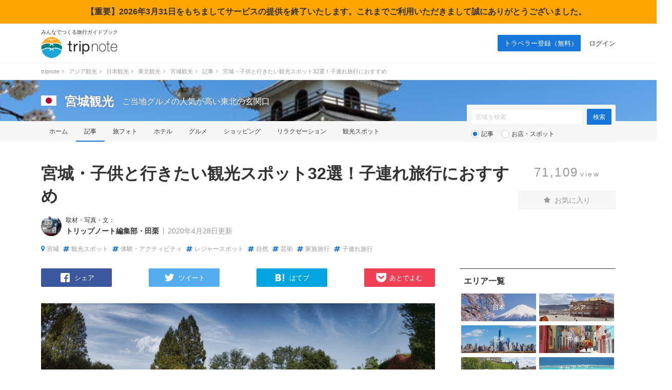

--- FILE ---
content_type: text/html; charset=UTF-8
request_url: https://tripnote.jp/miyagi/osusume-sightseeing-spot-with-kids-in-miyagi
body_size: 28236
content:
<!DOCTYPE html>
<html lang="ja">
<head prefix="og: http://ogp.me/ns# fb: http://ogp.me/ns/fb# article: http://ogp.me/ns/article#">
<meta charset="utf-8">
<title>宮城・子供と行きたい観光スポット32選！子連れ旅行におすすめ</title>
<link rel="canonical" href="https://tripnote.jp/miyagi/osusume-sightseeing-spot-with-kids-in-miyagi">
<meta name="description" content="ペンギンとのふれあいが人気の仙台うみの杜水族館や、野球観戦以外も楽しめる楽天生命パーク、広大な敷地で思い切り遊べる国営みちのく杜の湖畔公園など、宮城への子連れ旅行におすすめの、子供を連れて行きたい観光...">
<meta name="keywords" content="旅行,観光,宮城,観光スポット,体験・アクティビティ,レジャースポット,自然,芸術,家族旅行,子連れ旅行">
<meta name="author" content="トリップノート編集部・田栗">
<link rel="alternate" media="only screen and (max-width: 640px)" href="https://tripnote.jp/m/miyagi/osusume-sightseeing-spot-with-kids-in-miyagi">
<link rel="next" href="http://tripnote.jp/miyagi/osusume-sightseeing-spot-with-kids-in-miyagi/2">
<meta name="viewport" content="width=1200px">
<meta property="og:title" content="宮城・子供と行きたい観光スポット32選！子連れ旅行におすすめ">
<meta property="og:description" content="ペンギンとのふれあいが人気の仙台うみの杜水族館や、野球観戦以外も楽しめる楽天生命パーク、広大な敷地で思い切り遊べる国営みちのく杜の湖畔公園など、宮城への子連れ旅行におすすめの、子供を連れて行きたい観光...">
<meta property="og:type" content="article">
<meta property="og:url" content="https://tripnote.jp/miyagi/osusume-sightseeing-spot-with-kids-in-miyagi">
<meta property="og:locale" content="ja_JP">
<meta property="og:site_name" content="トリップノート">
<meta property="fb:app_id" content="215454848650029">
<meta property="og:image" content="https://d340eiag32bpum.cloudfront.net/img/post/article/1833/183291-ZNNUFRuqxHf9xSJ3G6CS_lrg_re.jpg">
<meta name="twitter:card" content="photo">
<meta name="twitter:site" content="@tripnote">
<meta name="twitter:title" content="宮城・子供と行きたい観光スポット32選！子連れ旅行におすすめ">
<meta name="twitter:description" content="ペンギンとのふれあいが人気の仙台うみの杜水族館や、野球観戦以外も楽しめる楽天生命パーク、広大な敷地で思い切り遊べる国営みちのく杜の湖畔公園など、宮城への子連れ旅行におすすめの、子供を連れて行きたい観光...">
<meta name="twitter:image" content="http://d340eiag32bpum.cloudfront.net/img/post/article/1833/183291-ZNNUFRuqxHf9xSJ3G6CS_lrg_re.jpg">
<meta name="twitter:url" content="https://tripnote.jp/miyagi/osusume-sightseeing-spot-with-kids-in-miyagi">
<!--[if lt IE 9]>
<script type="text/javascript" src="//s3-tripnote-jp.s3-ap-northeast-1.amazonaws.com/js/html5shiv.js"></script>
<script type="text/javascript" src="//ie7-js.googlecode.com/svn/version/2.1(beta4)/IE9.js"></script>
<![endif]-->
<link rel="stylesheet" href="//s3-tripnote-jp.s3-ap-northeast-1.amazonaws.com/css/base2.css">
<link rel="stylesheet" href="//s3-tripnote-jp.s3-ap-northeast-1.amazonaws.com/css/common2.css?t=202308271339">
<link rel="stylesheet" href="//s3-tripnote-jp.s3-ap-northeast-1.amazonaws.com/css/article_html_kihou.css">
<script src="https://use.fontawesome.com/8adea335ce.js"></script>
<script type="text/javascript" src="//s3-tripnote-jp.s3-ap-northeast-1.amazonaws.com/js/common.js"></script>
<script type="text/javascript" src="//ajax.googleapis.com/ajax/libs/jquery/1.10.2/jquery.min.js"></script>
<script type="text/javascript" src="//s3-tripnote-jp.s3-ap-northeast-1.amazonaws.com/js/common_for_jquery.js"></script>
<script type="text/javascript" src="//ajax.googleapis.com/ajax/libs/jqueryui/1.10.2/jquery-ui.min.js"></script><link rel="stylesheet" href="//ajax.googleapis.com/ajax/libs/jqueryui/1.10.2/themes/cupertino/jquery-ui.css">
<script type="text/javascript" src="//ajax.googleapis.com/ajax/libs/jqueryui/1/i18n/jquery.ui.datepicker-ja.min.js"></script>
<script type="text/javascript" src="//s3-tripnote-jp.s3-ap-northeast-1.amazonaws.com/js/jquery.datepicker/datepicker_config_for_jalan_and_booking_hotel_search.js"></script>
<link rel="stylesheet" href="//s3-tripnote-jp.s3-ap-northeast-1.amazonaws.com/js/jquery.datepicker/datepicker_config.css">
<script type="text/javascript" src="//s3-tripnote-jp.s3-ap-northeast-1.amazonaws.com/js/jquery.tada/jquery.tada.min.js"></script>
<script>
    $(function(){
      Tada.setup({
        delay: 0,//1000ミリ秒=1秒
        threshold: "200%",
        callback: function(element) {
            $(element).addClass("lazy-loading-done");
        }
      });
      $('.lazy-loading').tada();
    });
  </script>
<script type="text/javascript" src="//s3-tripnote-jp.s3-ap-northeast-1.amazonaws.com/js/jquery.blockUI/jquery.blockUI.js"></script>
<script type="text/javascript" src="//s3-tripnote-jp.s3-ap-northeast-1.amazonaws.com/js/jquery.stickyfill/stickyfill.min.js"></script>
<script type="application/javascript" src="//anymind360.com/js/8177/ats.js"></script><script type="text/javascript" src="//maps.googleapis.com/maps/api/js?key=AIzaSyB7_MWHGhdMPoVYOWKxmQDtdwWtnSMFIIc&sensor=false"></script>
<script type="text/javascript" src="//s3-tripnote-jp.s3-ap-northeast-1.amazonaws.com/js/map_show_current_position.js"></script>
<link rel="stylesheet" href="//s3-tripnote-jp.s3-ap-northeast-1.amazonaws.com/css/map.css">
<script>

(function(i,s,o,g,r,a,m){i['GoogleAnalyticsObject']=r;i[r]=i[r]||function(){
  (i[r].q=i[r].q||[]).push(arguments)},i[r].l=1*new Date();a=s.createElement(o),
  m=s.getElementsByTagName(o)[0];a.async=1;a.src=g;m.parentNode.insertBefore(a,m)
  })(window,document,'script','//www.google-analytics.com/analytics.js','ga');

  ga('create', 'UA-48895383-1', 'tripnote.jp');
  ga('require', 'displayfeatures');
  ga('require', 'linkid', 'linkid.js');
  ga('set', 'dimension1', 'Visitor');
  ga('set', 'dimension2', 'Article');
  ga('set', 'dimension3', 'miyagi');
  ga('set', 'dimension4', 'Pc');
  ga('set', 'dimension8', '9291');
  ga('send', 'pageview');

</script>

<!-- Global site tag (gtag.js) - Google Analytics -->
<script async src="https://www.googletagmanager.com/gtag/js?id=G-2V5GTTT32E"></script>
<script>
  window.dataLayer = window.dataLayer || [];
  function gtag(){dataLayer.push(arguments);}
  gtag('js', new Date());

  // gtag('config', 'G-2V5GTTT32E');
  gtag('config', 'G-2V5GTTT32E', {"article_id":"9291","global_destination_type":"domestic","destination_path":"\/4746\/5476\/5031\/5118\/5130\/","user_type":"Visitor","page_type":"Article","action_name":"Article#index","destination":"miyagi","device":"Pc"});
</script>

<!-- Google Tag Manager -->
<script>(function(w,d,s,l,i){w[l]=w[l]||[];w[l].push({'gtm.start':
new Date().getTime(),event:'gtm.js'});var f=d.getElementsByTagName(s)[0],
j=d.createElement(s),dl=l!='dataLayer'?'&l='+l:'';j.async=true;j.src=
'https://www.googletagmanager.com/gtm.js?id='+i+dl;f.parentNode.insertBefore(j,f);
})(window,document,'script','dataLayer','GTM-N6M48V6');</script>
<!-- End Google Tag Manager --><!-- auto_ad -->
<script async src="https://pagead2.googlesyndication.com/pagead/js/adsbygoogle.js?client=ca-pub-4562612099712165"
crossorigin="anonymous"></script>
<script type="application/ld+json">[{"@context":"https://schema.org","@type":"Article","name":"宮城・子供と行きたい観光スポット32選！子連れ旅行におすすめ","headline":"宮城・子供と行きたい観光スポット32選！子連れ旅行におすすめ","description":"ペンギンとのふれあいが人気の仙台うみの杜水族館や、野球観戦以外も楽しめる楽天生命パーク、広大な敷地で思い切り遊べる国営みちのく杜の湖畔公園など、宮城への子連れ旅行におすすめの、子供を連れて行きたい観光スポットをご紹介します。","mainEntityOfPage":{"@type":"WebPage","@id":"https://tripnote.jp/m/miyagi/osusume-sightseeing-spot-with-kids-in-miyagi"},"image":["https://d340eiag32bpum.cloudfront.net/img/post/article/1833/183291-ZNNUFRuqxHf9xSJ3G6CS_lrg_sq.jpg"],"author":{"@type":"Organization","name":"トリップノート編集部・田栗","url":"https://tripnote.jp/writer/mntgr","sameAs":["https://x.com/"]},"publisher":{"@type":"Organization","name":"トリップノート","logo":{"@type":"ImageObject","url":"https://s3-tripnote-jp.s3-ap-northeast-1.amazonaws.com/img/amp/logo_for_publisher.png"}},"datePublished":"2020-04-27T18:12:37+0900","dateCreated":"2020-04-27T18:12:37+0900","dateModified":"2020-04-28T10:13:18+0900"}]</script>

<!-- index is enabled -->
<script async src="https://securepubads.g.doubleclick.net/tag/js/gpt.js"></script>
<script>
window.googletag = window.googletag || {cmd: []};
googletag.cmd.push(function() {
    var fmVideoSlot = googletag.defineSlot('/21723986775/fourm_video_ad_20230626', [1, 1], 'div-gpt-ad-1687772408553-0').addService(googletag.pubads());
    googletag.pubads().enableSingleRequest();
    googletag.enableServices();
    googletag.pubads().refresh([fmVideoSlot]);
});
</script>
    

    <!-- Offerwall -->
    <script async src="https://securepubads.g.doubleclick.net/tag/js/gpt.js"></script>
    <script>
      googletag.cmd.push(function() {
        window.googletag = window.googletag || {cmd: []};
        // googletag.pubads().setTargeting('page',"no");
        googletag.pubads().setTargeting('page',"no");
        googletag.pubads().setTargeting('fourm_ow',"no");
      });
    </script>
    
<script type="text/javascript">
  window._taboola = window._taboola || [];
  _taboola.push({article:'auto'});
  !function (e, f, u, i) {
    if (!document.getElementById(i)){
      e.async = 1;
      e.src = u;
      e.id = i;
      f.parentNode.insertBefore(e, f);
    }
  }(document.createElement('script'),
  document.getElementsByTagName('script')[0],
  '//cdn.taboola.com/libtrc/tripnotejapan/loader.js',
  'tb_loader_script');
  if(window.performance && typeof window.performance.mark == 'function')
    {window.performance.mark('tbl_ic');}
</script>
        <script async src="https://securepubads.g.doubleclick.net/tag/js/gpt.js"></script>
        <script>
          window.googletag = window.googletag || {cmd: []};
          googletag.cmd.push(function() {
            googletag.defineSlot('/83555300,21723986775/nomadic/tripnote/JP_TRN_pc_all_footeroverlay', [[728, 90], [970, 90], [1, 1]], 'JP_TRN_pc_all_footeroverlay').addService(googletag.pubads());
            googletag.pubads().enableSingleRequest();
            googletag.pubads().collapseEmptyDivs();
            googletag.enableServices();
          });
        </script><script type="text/javascript" language="javascript">    var vc_pid = "886037415";</script><script type="text/javascript" src="//aml.valuecommerce.com/vcdal.js" async></script>    <!-- Global site tag (gtag.js) - Google Ads: 1011906491 -->
    <script async src="https://www.googletagmanager.com/gtag/js?id=AW-1011906491"></script>
    <script>
      window.dataLayer = window.dataLayer || [];
      function gtag(){dataLayer.push(arguments);}
      gtag('js', new Date());

      gtag('config', 'AW-1011906491');
    </script>
    <script async src="https://www.googletagmanager.com/gtag/js?id=AW-984336905"></script>
    <script>
      window.dataLayer = window.dataLayer || [];
      function gtag(){dataLayer.push(arguments);}
      gtag('js', new Date());

      gtag('config', 'AW-984336905');
    </script>    <script async src="https://s.yimg.jp/images/listing/tool/cv/ytag.js"></script>
    <script>
    window.yjDataLayer = window.yjDataLayer || [];
    function ytag() { yjDataLayer.push(arguments); }
    ytag({
      "type":"yjad_retargeting",
      "config":{
        "yahoo_retargeting_id": "UQF28I4SEE",
        "yahoo_retargeting_label": ""
        /*,
        "yahoo_retargeting_page_type": "",
        "yahoo_retargeting_items":[
          {item_id: '', category_id: '', price: '', quantity: ''}
        ]*/
      }
    });
    ytag({
      "type":"yss_retargeting",
      "config": {
        "yahoo_ss_retargeting_id": "1001121060",
        "yahoo_sstag_custom_params": {
        }
      }
    });
    </script>
<link rel="shortcut icon" href="//d3js6t9w4ak4j.cloudfront.net/img/favicon.ico?v=2020031101"/>
<script type="text/javascript" src="//s3-tripnote-jp.s3-ap-northeast-1.amazonaws.com/js/imgix/imgix.min.js"></script>
<script>
imgix.config.host = 'tripnote.imgix.net';
imgix.config.useHttps = true;
</script>

</head>
<body>

<div style="background-color:orange;width:100%;text-align:center;padding:15px;font-weight: bold">【重要】2026年3月31日をもちましてサービスの提供を終了いたします。これまでご利用いただきまして誠にありがとうございました。</div>
<header><div class="logo"><p class="copy">みんなでつくる旅行ガイドブック</p><p><a href="/"><img src="//d3js6t9w4ak4j.cloudfront.net/img/2/pc/logo_tripnote.png"  srcset="//d3js6t9w4ak4j.cloudfront.net/img/2/pc/logo_tripnote@2x.png 2x, //d3js6t9w4ak4j.cloudfront.net/img/2/pc/logo_tripnote.png 1x" width="150" height="41" alt="トリップノート"></a></p></div><nav><ul class="logout"><li class="signup"><a href="/signup">トラベラー登録（無料）</a></li><li><a href="/login">ログイン</a></li></ul></nav></header>

<div class="breadcrumbs"><ol class="clearfix" itemscope itemtype="http://schema.org/BreadcrumbList"><li itemprop="itemListElement" itemscope itemtype="http://schema.org/ListItem"><a href="/" itemprop="item"><span itemprop="name">tripnote</span></a><i class="fa fa-angle-right fa-fw"></i><meta itemprop="position" content="1" /></li>
<li itemprop="itemListElement" itemscope itemtype="http://schema.org/ListItem"><a href="/asia" itemprop="item"><span itemprop="name">アジア観光</span></a><i class="fa fa-angle-right fa-fw"></i><meta itemprop="position" content="2" /></li>
<li itemprop="itemListElement" itemscope itemtype="http://schema.org/ListItem"><a href="/japan" itemprop="item"><span itemprop="name">日本観光</span></a><i class="fa fa-angle-right fa-fw"></i><meta itemprop="position" content="3" /></li>
<li itemprop="itemListElement" itemscope itemtype="http://schema.org/ListItem"><a href="/tohoku" itemprop="item"><span itemprop="name">東北観光</span></a><i class="fa fa-angle-right fa-fw"></i><meta itemprop="position" content="4" /></li>
<li itemprop="itemListElement" itemscope itemtype="http://schema.org/ListItem"><a href="/miyagi" itemprop="item"><span itemprop="name">宮城観光</span></a><i class="fa fa-angle-right fa-fw"></i><meta itemprop="position" content="5" /></li>
<li itemprop="itemListElement" itemscope itemtype="http://schema.org/ListItem"><a href="/miyagi/article" itemprop="item"><span itemprop="name">記事</span></a><i class="fa fa-angle-right fa-fw"></i><meta itemprop="position" content="6" /></li>
<li itemprop="itemListElement" itemscope itemtype="http://schema.org/ListItem"><span itemprop="name">宮城・子供と行きたい観光スポット32選！子連れ旅行におすすめ</span><meta itemprop="position" content="7" /></li>
</ol>
</div>

<section class="head_nav mb40"><div class="cover_alpha"><img src="//d3js6t9w4ak4j.cloudfront.net/img/destination/cover/destination-cover-630x160-miyagi.jpg"  class="cover" alt="宮城"></div><div class="container"><div class="headline"><a href="/japan"><img src="//d3js6t9w4ak4j.cloudfront.net/img/destination/area/japan.png"  width="30" height="20" alt=""></a><dl><dt><a href="/miyagi">宮城観光</a></dt><dd>ご当地グルメの人気が高い東北の玄関口</dd></dl></div></div><nav><ul class="container"><li><a href="/miyagi">ホーム</a></li><li class="selected"><a href="/miyagi/article">記事</a></li><li><a href="/miyagi/photo">旅フォト</a></li><li><a href="/miyagi/hotel">ホテル</a></li><li><a href="/miyagi/restaurant">グルメ</a></li><li><a href="/miyagi/shopping">ショッピング</a></li><li><a href="/miyagi/relaxation">リラクゼーション</a></li><li><a href="/miyagi/place">観光スポット</a></li></ul></nav><div class="container"><div class="form"><form action="/miyagi/search" class="search" id="ParamSearchForm" method="get" accept-charset="utf-8">
<input name="q" placeholder="宮城を検索" type="text" value="" id="ParamQ"><input  class="search-button" type="submit" value="検索">
<div class="search-line"></div><div class="search-radio"><input type="radio" name="destination_search_target_content" id="ParamDestinationSearchTargetContentArticle" value="article" checked="checked" /><label for="ParamDestinationSearchTargetContentArticle">記事</label>&nbsp;&nbsp;&nbsp;<input type="radio" name="destination_search_target_content" id="ParamDestinationSearchTargetContentSpot" value="spot" /><label for="ParamDestinationSearchTargetContentSpot">お店・スポット</label></div></form>
</div></div></section><section class="container title_box"><div class="title_l"><h1 class="mb16">宮城・子供と行きたい観光スポット32選！子連れ旅行におすすめ</h1><div class="writer mb16"><a href="/writer/mntgr" rel="author"><img src="//d340eiag32bpum.cloudfront.net/img/post/writer/profile/59/5865_mdm_sq.jpg?1769443154"  style="width:40px;height:40px;" align="absmiddle" alt="" class=""></a><div><p class="mb8">取材・写真・文：</p><div class="text"><dl><dt class="name"><a href="/writer/mntgr" rel="author">トリップノート編集部・田栗</a></dt></dl><p class="date">2020年4月28日更新</p></div></div></div><div class="keywords keywords_top"><ul><li><a href="/miyagi" class="btn_white"><i class="fa fa-map-marker"></i>宮城</a></li><li class="keyword"><a href="/theme/sightseeing-spot" class="btn_white"><i class="fa fa-hashtag"></i>観光スポット</a></li><li class="keyword"><a href="/theme/activity" class="btn_white"><i class="fa fa-hashtag"></i>体験・アクティビティ</a></li><li class="keyword"><a href="/theme/leisure" class="btn_white"><i class="fa fa-hashtag"></i>レジャースポット</a></li><li class="keyword"><a href="/theme/nature" class="btn_white"><i class="fa fa-hashtag"></i>自然</a></li><li class="keyword"><a href="/theme/art" class="btn_white"><i class="fa fa-hashtag"></i>芸術</a></li><li class="keyword"><a href="/theme/family-travel" class="btn_white"><i class="fa fa-hashtag"></i>家族旅行</a></li><li class="keyword"><a href="/theme/travel-with-kids" class="btn_white"><i class="fa fa-hashtag"></i>子連れ旅行</a></li></ul></div></div><div class="title_r"><p class="view mb24">71,109<span>view</span></p>

<div id="article_bookmark_space_9291">
<a href="/bookmark/announcement"><p class="btn_favorite"><i class="fa fa-star"></i> お気に入り</p></a>
</div>

</div></section><div class="container wrapper"><div id="main"><ul class="share_sns mb32"><li class="facebook"><a href="http://www.facebook.com/share.php?u=https%3A%2F%2Ftripnote.jp%2Fmiyagi%2Fosusume-sightseeing-spot-with-kids-in-miyagi" rel="nofollow" target="_blank"><img src="//d3js6t9w4ak4j.cloudfront.net/img/2/pc/ic_facebook.png" srcset="//d3js6t9w4ak4j.cloudfront.net/img/2/pc/ic_facebook@2x.png 2x, //d3js6t9w4ak4j.cloudfront.net/img/2/pc/ic_facebook.png 1x" alt="Facebookで"><span>シェア</span></a></li><li class="twitter"><a href="https://twitter.com/share?url=https%3A%2F%2Ftripnote.jp%2Fmiyagi%2Fosusume-sightseeing-spot-with-kids-in-miyagi&via=tripnote&related=tripnote&text=%E5%AE%AE%E5%9F%8E%E3%83%BB%E5%AD%90%E4%BE%9B%E3%81%A8%E8%A1%8C%E3%81%8D%E3%81%9F%E3%81%84%E8%A6%B3%E5%85%89%E3%82%B9%E3%83%9D%E3%83%83%E3%83%8832%E9%81%B8%EF%BC%81%E5%AD%90%E9%80%A3%E3%82%8C%E6%97%85%E8%A1%8C%E3%81%AB%E3%81%8A%E3%81%99%E3%81%99%E3%82%81" rel="nofollow" target="_blank"><img src="//d3js6t9w4ak4j.cloudfront.net/img/2/pc/ic_twitter.png" srcset="//d3js6t9w4ak4j.cloudfront.net/img/2/pc/ic_twitter@2x.png 2x, //d3js6t9w4ak4j.cloudfront.net/img/2/pc/ic_twitter.png 1x" alt="Twitterで"><span>ツイート</span></a></li><li class="hatena"><a href="http://b.hatena.ne.jp/add?mode=confirm&url=https%3A%2F%2Ftripnote.jp%2Fmiyagi%2Fosusume-sightseeing-spot-with-kids-in-miyagi&title=%E5%AE%AE%E5%9F%8E%E3%83%BB%E5%AD%90%E4%BE%9B%E3%81%A8%E8%A1%8C%E3%81%8D%E3%81%9F%E3%81%84%E8%A6%B3%E5%85%89%E3%82%B9%E3%83%9D%E3%83%83%E3%83%8832%E9%81%B8%EF%BC%81%E5%AD%90%E9%80%A3%E3%82%8C%E6%97%85%E8%A1%8C%E3%81%AB%E3%81%8A%E3%81%99%E3%81%99%E3%82%81" rel="nofollow" target="_blank"><img src="//d3js6t9w4ak4j.cloudfront.net/img/2/pc/ic_hatena.png" srcset="//d3js6t9w4ak4j.cloudfront.net/img/2/pc/ic_hatena@2x.png 2x, //d3js6t9w4ak4j.cloudfront.net/img/2/pc/ic_hatena.png 1x" alt="はてなブックマーク"><span>はてブ</span></a></li><li class="pocket"></a><a href="http://getpocket.com/edit?url=https%3A%2F%2Ftripnote.jp%2Fmiyagi%2Fosusume-sightseeing-spot-with-kids-in-miyagi&title=%E5%AE%AE%E5%9F%8E%E3%83%BB%E5%AD%90%E4%BE%9B%E3%81%A8%E8%A1%8C%E3%81%8D%E3%81%9F%E3%81%84%E8%A6%B3%E5%85%89%E3%82%B9%E3%83%9D%E3%83%83%E3%83%8832%E9%81%B8%EF%BC%81%E5%AD%90%E9%80%A3%E3%82%8C%E6%97%85%E8%A1%8C%E3%81%AB%E3%81%8A%E3%81%99%E3%81%99%E3%82%81" rel="nofollow" target="_blank"><img src="//d3js6t9w4ak4j.cloudfront.net/img/2/pc/ic_pocket.png" srcset="//d3js6t9w4ak4j.cloudfront.net/img/2/pc/ic_pocket@2x.png 2x, //d3js6t9w4ak4j.cloudfront.net/img/2/pc/ic_pocket.png 1x" alt="Pocketに保存"><span>あとでよむ</span></a></li></ul><article><div class="mb32 titlephoto"><img src="//d340eiag32bpum.cloudfront.net/img/post/article/1833/183291-ZNNUFRuqxHf9xSJ3G6CS_lrg.jpg?w=768&h=474&fit=crop&auto=format"  style="width:768px; aspect-ratio: 1.618; object-fit: cover;" align="absmiddle" alt="" class=""><span class="source">出典：<a href="https://tripnote.jp/sendai/place-yagiyama-zoo" target="_blank" rel="nofollow">tripnote.jp</a></span></div><p class="mb16">ペンギンとのふれあいが人気の仙台うみの杜水族館や、野球観戦以外も楽しめる楽天生命パーク、広大な敷地で思い切り遊べる国営みちのく杜の湖畔公園など、宮城への子連れ旅行におすすめの、子供を連れて行きたい観光スポットをご紹介します。</p><div class="mb32"><script async src="//pagead2.googlesyndication.com/pagead/js/adsbygoogle.js"></script>
<!-- tripnote_pc_article_detail_content_top_responsive -->
<ins class="adsbygoogle"
     style="display:block"
     data-ad-client="ca-pub-4562612099712165"
     data-ad-slot="7526413996"
     data-ad-format="auto"
     data-full-width-responsive="true"></ins>
<script>
(adsbygoogle = window.adsbygoogle || []).push({});
</script></div>

<div class="article-detail">
<section class="index mb40"><p class="title">この記事の目次<span><a href="#" id="toc_more_link" onclick="javascript:return false;">表示 <i class="fa fa-angle-down"></i></a></span></p><ul><li class="toc_more_block" style="display:none;"><a href="/miyagi/osusume-sightseeing-spot-with-kids-in-miyagi#1">1.仙台うみの杜水族館</a></li><li class="toc_more_block" style="display:none;"><a href="/miyagi/osusume-sightseeing-spot-with-kids-in-miyagi#2">2.楽天生命パーク宮城</a></li><li class="toc_more_block" style="display:none;"><a href="/miyagi/osusume-sightseeing-spot-with-kids-in-miyagi#3">3.国営みちのく杜の湖畔公園</a></li><li class="toc_more_block" style="display:none;"><a href="/miyagi/osusume-sightseeing-spot-with-kids-in-miyagi#4">4.宮城蔵王キツネ村</a></li><li class="toc_more_block" style="display:none;"><a href="/miyagi/osusume-sightseeing-spot-with-kids-in-miyagi#5">5.八木山動物園</a></li><li class="toc_more_block" style="display:none;"><a href="/miyagi/osusume-sightseeing-spot-with-kids-in-miyagi#6">6.石ノ森萬画館</a></li><li class="toc_more_block" style="display:none;"><a href="/miyagi/osusume-sightseeing-spot-with-kids-in-miyagi#7">7.八木山ベニーランド</a></li><li class="toc_more_block" style="display:none;"><a href="/miyagi/osusume-sightseeing-spot-with-kids-in-miyagi#8">8.仙台市天文台</a></li><li class="toc_more_block" style="display:none;"><a href="/miyagi/osusume-sightseeing-spot-with-kids-in-miyagi#9">9.宮城県美術館</a></li><li class="toc_more_block" style="display:none;"><a href="/miyagi/osusume-sightseeing-spot-with-kids-in-miyagi#10">10.鐘崎 笹かま館</a></li><li class="toc_more_block" style="display:none;"><a href="/miyagi/osusume-sightseeing-spot-with-kids-in-miyagi#11">11.ニッカウヰスキー仙台工場・宮城峡蒸溜所</a></li><li class="toc_more_block" style="display:none;"><a href="/miyagi/osusume-sightseeing-spot-with-kids-in-miyagi/2#1">12.キリンビール仙台工場</a></li><li class="toc_more_block" style="display:none;"><a href="/miyagi/osusume-sightseeing-spot-with-kids-in-miyagi/2#2">13.地底の森ミュージアム</a></li><li class="toc_more_block" style="display:none;"><a href="/miyagi/osusume-sightseeing-spot-with-kids-in-miyagi/2#3">14.仙台アンパンマンこどもミュージアム&amp;モール</a></li><li class="toc_more_block" style="display:none;"><a href="/miyagi/osusume-sightseeing-spot-with-kids-in-miyagi/2#4">15.みやぎ蔵王こけし館</a></li><li class="toc_more_block" style="display:none;"><a href="/miyagi/osusume-sightseeing-spot-with-kids-in-miyagi/2#5">16.蔵王ハートランド</a></li><li class="toc_more_block" style="display:none;"><a href="/miyagi/osusume-sightseeing-spot-with-kids-in-miyagi/2#6">17.秋保ヴィレッジ</a></li><li class="toc_more_block" style="display:none;"><a href="/miyagi/osusume-sightseeing-spot-with-kids-in-miyagi/2#7">18.スリーエム仙台市科学館</a></li><li class="toc_more_block" style="display:none;"><a href="/miyagi/osusume-sightseeing-spot-with-kids-in-miyagi/2#8">19.長沼フートピア公園</a></li><li class="toc_more_block" style="display:none;"><a href="/miyagi/osusume-sightseeing-spot-with-kids-in-miyagi/2#9">20.多賀城市立図書館</a></li><li class="toc_more_block" style="display:none;"><a href="/miyagi/osusume-sightseeing-spot-with-kids-in-miyagi/2#10">21.気仙沼シャークミュージアム</a></li><li class="toc_more_block" style="display:none;"><a href="/miyagi/osusume-sightseeing-spot-with-kids-in-miyagi/2#11">22.JAXA 角田宇宙センター</a></li><li class="toc_more_block" style="display:none;"><a href="/miyagi/osusume-sightseeing-spot-with-kids-in-miyagi/3#1">23.弥次郎こけし村</a></li><li class="toc_more_block" style="display:none;"><a href="/miyagi/osusume-sightseeing-spot-with-kids-in-miyagi/3#2">24.チャチャワールドいしこし</a></li><li class="toc_more_block" style="display:none;"><a href="/miyagi/osusume-sightseeing-spot-with-kids-in-miyagi/3#3">25.道の駅 津山 もくもくランド</a></li><li class="toc_more_block" style="display:none;"><a href="/miyagi/osusume-sightseeing-spot-with-kids-in-miyagi/3#4">26.コカコーラ・イーストジャパン蔵王工場</a></li><li class="toc_more_block" style="display:none;"><a href="/miyagi/osusume-sightseeing-spot-with-kids-in-miyagi/3#5">27.アクアテラス錦ケ丘</a></li><li class="toc_more_block" style="display:none;"><a href="/miyagi/osusume-sightseeing-spot-with-kids-in-miyagi/3#6">28.仙台市縄文の森広場</a></li><li class="toc_more_block" style="display:none;"><a href="/miyagi/osusume-sightseeing-spot-with-kids-in-miyagi/3#7">29.感覚ミュージアム</a></li><li class="toc_more_block" style="display:none;"><a href="/miyagi/osusume-sightseeing-spot-with-kids-in-miyagi/3#8">30.JR東日本 新幹線総合車両センター</a></li><li class="toc_more_block" style="display:none;"><a href="/miyagi/osusume-sightseeing-spot-with-kids-in-miyagi/3#9">31.ことりはうす</a></li><li class="toc_more_block" style="display:none;"><a href="/miyagi/osusume-sightseeing-spot-with-kids-in-miyagi/3#10">32.とんとんの丘　もちぶた館</a></li></ul></section><div style="border:1px solid #aaa; border-radius:10px; padding:0px 15px; margin:0px auto 10px; width:90%; max-width:700px;"><div style="margin-top:10px; margin-bottom:10px;line-height:1.2;"><span style="color: #888">[PR]&nbsp;</span><a href="https://px.a8.net/svt/ejp?a8mat=3NIUUS+6YNJ8A+4Z92+BW0YB&a8ejpredirect=https%3A%2F%2Fresortbaito-dive.com%2Fkanto%2Ftokyo%2F" rel="nofollow" style="color:#1776D9">交通費支給だからタダで東京にいける！上京に興味があるけれども、いきなりは不安な方にピッタリ！東京の住み込みアルバイト（ダイブ）</a></div><div style="margin-top:10px; margin-bottom:10px;line-height:1.2;"><span style="color: #888">[PR]&nbsp;</span><a href="https://www.amazon.co.jp/kindle-dbs/hz/subscribe/ku" rel="nofollow" style="color:#1776D9">月額980円で【るるぶ】と【じゃらん】が読み放題</a></div><div style="margin-top:10px; margin-bottom:10px;line-height:1.2;"><span style="color: #888">[PR]&nbsp;</span><a href="https://tr.smaad.net/redirect?zo=831474361&ad=127363284&d=8c742df55abb54f39fad97a5714fdd37b23e87ec00b991f949b6c565a83ca0a7" rel="nofollow" style="color:#1776D9">ギガを節約！近くのフリーWiFiスポットに自動接続できるタウンWiFi by GMO</a></div></div><!-- /21723986775/fourm_video_ad_20230626 -->
<div id='div-gpt-ad-1687772408553-0'>
  <script>
    googletag.cmd.push(function() { googletag.display('div-gpt-ad-1687772408553-0'); });
  </script>
</div>

<h2 id="1" class="ttl">1.仙台うみの杜水族館</h2>
<ul class="photo">
<li><a href="/miyagi/osusume-sightseeing-spot-with-kids-in-miyagi/photo/187267"><img src="//d3js6t9w4ak4j.cloudfront.net/img/common/1x1.gif"  style="width:768px; " align="absmiddle" alt="" data-src="//d340eiag32bpum.cloudfront.net/img/post/article/1873/187267-ZcsaSmcsD7ZNdqAQzasL_lrg.jpg" class="lazy-loading"></a><span class="source"><a href="https://pixta.jp/photo/57231535" target="_blank" rel="nofollow"><img src="//d3js6t9w4ak4j.cloudfront.net/img/common/pixta.gif"  style="width:57px;height:14px;" alt=""></a></span></li>
</ul>
<p>2015年5月に閉館した「マリンピア松島水族館」の飼育動物を受け入れる形で、同年7月に仙台市内に新しくオープンした「仙台うみの杜水族館」。巨大水槽「いのちきらめくうみ」や、東北最大級のイルカ・アシカのパフォーマンスが見られる「うみの杜スタジアム」などが人気です。</p>
<p>またペンギンやオタリアとのふれあいや、魚への餌やりなどもお子さんにはおすすめ。館内では魚が描かれた塗り絵に挑戦できるなど、子連れへの配慮もバッチリです！</p>
<div class="grayblock">
◆関連記事◆<br><a href="https://tripnote.jp/sendai/sightseeing-and-gourmet-osusume-10" class="link underline">一度は行きたい！杜の都・仙台のおすすめ観光スポット10選</a><br></div>
<div class="spot_details mb32"><div class="details"><a href="/sendai/place-uminomori-suizokukan"><img src="//d3js6t9w4ak4j.cloudfront.net/img/common/1x1.gif"  style="width:182px;height:182px;object-fit: cover;" align="absmiddle" alt="" data-src="//d340eiag32bpum.cloudfront.net/img/post/spot/214/21317-J7aAuApCe4TbkQk4UGmM_sml_sq.jpg" class="lazy-loading"></a><dl><dt><a href="/sendai/place-uminomori-suizokukan">仙台うみの杜水族館 <i class="fa fa-angle-right"></i></a></dt><dd>仙台&nbsp;/&nbsp;水族館&nbsp;/&nbsp;子供が喜ぶ&nbsp;/&nbsp;遊び場&nbsp;/&nbsp;ツーリング</dd><dd class="address"><i class="fa fa-map-marker"></i> 住所：宮城県仙台市宮城野区中野4丁目6番地<a href="#map" onclick="open_spot_info_box(6486);"><i class="fa fa-map"></i>地図で見る</a></dd><dd><i class="fa fa-phone"></i> 電話：022-355-2222</dd><dd><i class="fa fa-link"></i> Web：<a href="http://www.uminomori.jp/umino/" target="_blank">http://www.uminomori.jp/umino/</a></dd></dl></div><div class="book"><p class="btn"><a href="https://hb.afl.rakuten.co.jp/hgc/1a361a20.1a01c290.1a361a21.090d8230/?pc=https%3A%2F%2Fsearch.travel.rakuten.co.jp%2Fds%2Fundated%2FsearchS%3Ff_hi1%3D%26f_tuki1%3D%26f_nen1%3D%26f_hi2%3D%26f_tuki2%3D%26f_nen2%3D%26f_heya_su%3D1%26f_otona_su%3D1%26f_kin2%3D0%26f_kin%3D%26f_dai%3D%26f_chu%3D%26f_shou%3D%26f_sai%3D%26f_cd%3D003%26f_latitude%3D38.2712188%26f_longitude%3D140.98061173491817%26f_datumType%3DWGS%26f_ido%3D%26f_kdo%3D%26f_km%3D2.0%26f_landmark_name_id%3DAPP_NGPS%26f_landmark_name%3D%26f_page%3D1%26f_sort%3Dhotel%26f_hyoji%3D10%26f_image%3D1%26f_tab%3Dmap%26f_teikei%3Diphoneday%26f_sort_cate%3Dhotel&amp;link_type=text&amp;ut=eyJwYWdlIjoidXJsIiwidHlwZSI6InRleHQiLCJjb2wiOjF9" onclick="ga('send', 'event', 'Affiliate/Spot/Hotel', 'rakutentravel', '仙台うみの杜水族館');"><span class="_pc2" style="color: #66B821; font-weight: bold">楽天トラベル</span> で近くのホテルを探す</a></p></div><div class="book_other" id="content_other_hotel_otas_6486" style="display:none;"></div></div>

<h2 id="2" class="ttl">2.楽天生命パーク宮城</h2>
<ul class="photo">
<li><a href="/miyagi/osusume-sightseeing-spot-with-kids-in-miyagi/photo/183288"><img src="//d3js6t9w4ak4j.cloudfront.net/img/common/1x1.gif"  style="width:768px; " align="absmiddle" alt="" data-src="//d340eiag32bpum.cloudfront.net/img/post/article/1833/183288-MNsuL3dKwF39Qd0W7ZaF_lrg.jpg" class="lazy-loading"></a><span class="source">出典：<a href="https://commons.wikimedia.org/wiki/File:Rakuten_Kobo_Studium_Miyagi.jpg" target="_blank" rel="nofollow">commons.wikimedia.org</a></span><span>photo by Eaglefire CC BY-SA 4.0 from Wikimedia Commons</span></li>
</ul>
<p>プロ野球球団「東北楽天ゴールデンイーグルス」の本拠地。球場のレフト側後方には、メリーゴラウンドや観覧車、バーベキューができるカフェ等も入った「スマイルグリコパーク」があり、野球観戦以外にも楽しめます。また球場内部の見学ツアーも行われており（予約制）、コースによってはフィールドに立ったり、選手の座るベンチ内に入ることもできるので、野球好きのお子さまに特におすすめです。</p>
<div class="grayblock">
◆関連記事◆<br><a href="https://tripnote.jp/sendai/kanko-spot-sendai" class="link underline">仙台の人気観光スポットTOP20！旅行好きが行っている観光地ランキング</a><br></div>
<div class="spot_details mb32"><div class="details"><a href="/sendai/place-kobo-park-miyagi"><img src="//d3js6t9w4ak4j.cloudfront.net/img/common/1x1.gif"  style="width:182px;height:182px;object-fit: cover;" align="absmiddle" alt="" data-src="//d340eiag32bpum.cloudfront.net/img/post/spot/349/34849-SELuVmKsHJeaaLybRKQH_sml_sq.jpg" class="lazy-loading"></a><dl><dt><a href="/sendai/place-kobo-park-miyagi">楽天モバイルパーク宮城 <i class="fa fa-angle-right"></i></a></dt><dd>仙台&nbsp;/&nbsp;アウトドア・スポーツ&nbsp;/&nbsp;子供が喜ぶ</dd><dd class="address"><i class="fa fa-map-marker"></i> 住所：宮城県仙台市宮城野区宮城野2丁目11−6<a href="#map" onclick="open_spot_info_box(45170);"><i class="fa fa-map"></i>地図で見る</a></dd><dd><i class="fa fa-phone"></i> 電話：022-298-5300</dd><dd><i class="fa fa-link"></i> Web：<a href="https://www.rakuteneagles.jp/stadium/" target="_blank">https://www.rakuteneagles.jp/stadium/</a></dd></dl></div><div class="book"><p class="btn"><a href="https://hb.afl.rakuten.co.jp/hgc/1a361a20.1a01c290.1a361a21.090d8230/?pc=https%3A%2F%2Fsearch.travel.rakuten.co.jp%2Fds%2Fundated%2FsearchS%3Ff_hi1%3D%26f_tuki1%3D%26f_nen1%3D%26f_hi2%3D%26f_tuki2%3D%26f_nen2%3D%26f_heya_su%3D1%26f_otona_su%3D1%26f_kin2%3D0%26f_kin%3D%26f_dai%3D%26f_chu%3D%26f_shou%3D%26f_sai%3D%26f_cd%3D003%26f_latitude%3D38.2563334673725%26f_longitude%3D140.9026359669342%26f_datumType%3DWGS%26f_ido%3D%26f_kdo%3D%26f_km%3D2.0%26f_landmark_name_id%3DAPP_NGPS%26f_landmark_name%3D%26f_page%3D1%26f_sort%3Dhotel%26f_hyoji%3D10%26f_image%3D1%26f_tab%3Dmap%26f_teikei%3Diphoneday%26f_sort_cate%3Dhotel&amp;link_type=text&amp;ut=eyJwYWdlIjoidXJsIiwidHlwZSI6InRleHQiLCJjb2wiOjF9" onclick="ga('send', 'event', 'Affiliate/Spot/Hotel', 'rakutentravel', '楽天モバイルパーク宮城');"><span class="_pc2" style="color: #66B821; font-weight: bold">楽天トラベル</span> で近くのホテルを探す</a></p></div><div class="book_other" id="content_other_hotel_otas_45170" style="display:none;"></div></div>
<div class="ad_area mb48"><div class="ad"><script async src="https://pagead2.googlesyndication.com/pagead/js/adsbygoogle.js?client=ca-pub-4562612099712165"
     crossorigin="anonymous"></script>
<!-- tripnote_pc_article_detail_content_middle_left_336x280 -->
<ins class="adsbygoogle"
     style="display:block"
     data-ad-client="ca-pub-4562612099712165"
     data-ad-slot="9968222730"
     data-ad-format="auto"></ins>
<script>
     (adsbygoogle = window.adsbygoogle || []).push({});
</script></div><div class="ad"><script async src="https://pagead2.googlesyndication.com/pagead/js/adsbygoogle.js?client=ca-pub-4562612099712165"
     crossorigin="anonymous"></script>
<!-- tripnote_pc_article_detail_content_middle_right_336x280 -->
<ins class="adsbygoogle"
     style="display:block"
     data-ad-client="ca-pub-4562612099712165"
     data-ad-slot="2010390405"
     data-ad-format="auto"></ins>
<script>
     (adsbygoogle = window.adsbygoogle || []).push({});
</script></div></div>
<h2 id="3" class="ttl">3.国営みちのく杜の湖畔公園</h2>
<ul class="photo">
<li><a href="/miyagi/osusume-sightseeing-spot-with-kids-in-miyagi/photo/183289"><img src="//d3js6t9w4ak4j.cloudfront.net/img/common/1x1.gif"  style="width:768px; " align="absmiddle" alt="" data-src="//d340eiag32bpum.cloudfront.net/img/post/article/1833/183289-pMVwr5HMC1PxnFL6U7JC_lrg.jpg" class="lazy-loading"></a><span class="source"><a href="https://pixta.jp/photo/6330751" target="_blank" rel="nofollow"><img src="//d3js6t9w4ak4j.cloudfront.net/img/common/pixta.gif"  style="width:57px;height:14px;" alt=""></a></span></li>
</ul>
<p>南地区、北地区、里山地区の3つの地区からなる、東北随一の広さを誇る国営公園。春はチューリップやパンジー、夏はマリーゴールドやサルビアなど四季折々の花が咲き誇ります。</p>
<p>子連れにおすすめは、南地区の「わらすこひろば」。縄文デザインをイメージした遊びの空間で、ジャンピング・ドーナッツや足こぎカート、ターザンロープなどが整備されています。夏には水遊びのできるせせらぎ水路も登場しますよ！その他の地区でもボートやグラウンドゴルフで遊んだり、8haの広大な草原でサッカーやバトミントン、フリスビーなど様々なスポーツにチャレンジすることができます（道具の貸し出し有）。</p>
<div class="grayblock">
◆関連記事◆<br><a href="https://tripnote.jp/japan/osusume-flower-garden" class="link underline">全国のおすすめ花畑85選！一面に絶景が広がる花の名所ガイド</a><br></div>
<div class="spot_details mb32"><div class="details"><a href="/zao-shiroishi/place-michinoku-morinokohan-park"><img src="//d3js6t9w4ak4j.cloudfront.net/img/common/1x1.gif"  style="width:182px;height:182px;object-fit: cover;" align="absmiddle" alt="" data-src="//d340eiag32bpum.cloudfront.net/img/post/spot/350/34956-XQyEFCmdmA2QDJ1DYCVR_sml_sq.jpg" class="lazy-loading"></a><dl><dt><a href="/zao-shiroishi/place-michinoku-morinokohan-park">国営みちのく杜の湖畔公園 <i class="fa fa-angle-right"></i></a></dt><dd>蔵王・白石&nbsp;/&nbsp;公園&nbsp;/&nbsp;観光名所&nbsp;/&nbsp;インスタ映え&nbsp;/&nbsp;花畑&nbsp;/&nbsp;花畑(3月)&nbsp;/&nbsp;花畑(4月)&nbsp;/&nbsp;花畑(5月)&nbsp;/&nbsp;花畑(6月)&nbsp;/&nbsp;花畑(7月)&nbsp;/&nbsp;花畑(8月)&nbsp;/&nbsp;花畑(9月)&nbsp;/&nbsp;花畑(10月)&nbsp;/&nbsp;花畑(11月)&nbsp;/&nbsp;桜の名所&nbsp;/&nbsp;ハイキング&nbsp;/&nbsp;遊び場&nbsp;/&nbsp;ひまわり畑&nbsp;/&nbsp;コキア&nbsp;/&nbsp;ツーリング</dd><dd class="address"><i class="fa fa-map-marker"></i> 住所：宮城県柴田郡川崎町大字小野字二本松53−9<a href="#map" onclick="open_spot_info_box(45287);"><i class="fa fa-map"></i>地図で見る</a></dd><dd><i class="fa fa-link"></i> Web：<a href="https://michinoku-park.info/" target="_blank">https://michinoku-park.info/</a></dd></dl></div><div class="book"><p class="btn"><a href="https://hb.afl.rakuten.co.jp/hgc/1a361a20.1a01c290.1a361a21.090d8230/?pc=https%3A%2F%2Fsearch.travel.rakuten.co.jp%2Fds%2Fundated%2FsearchS%3Ff_hi1%3D%26f_tuki1%3D%26f_nen1%3D%26f_hi2%3D%26f_tuki2%3D%26f_nen2%3D%26f_heya_su%3D1%26f_otona_su%3D1%26f_kin2%3D0%26f_kin%3D%26f_dai%3D%26f_chu%3D%26f_shou%3D%26f_sai%3D%26f_cd%3D003%26f_latitude%3D38.179385607662375%26f_longitude%3D140.66700856004945%26f_datumType%3DWGS%26f_ido%3D%26f_kdo%3D%26f_km%3D2.0%26f_landmark_name_id%3DAPP_NGPS%26f_landmark_name%3D%26f_page%3D1%26f_sort%3Dhotel%26f_hyoji%3D10%26f_image%3D1%26f_tab%3Dmap%26f_teikei%3Diphoneday%26f_sort_cate%3Dhotel&amp;link_type=text&amp;ut=eyJwYWdlIjoidXJsIiwidHlwZSI6InRleHQiLCJjb2wiOjF9" onclick="ga('send', 'event', 'Affiliate/Spot/Hotel', 'rakutentravel', '国営みちのく杜の湖畔公園');"><span class="_pc2" style="color: #66B821; font-weight: bold">楽天トラベル</span> で近くのホテルを探す</a></p></div><div class="book_other" id="content_other_hotel_otas_45287" style="display:none;"></div></div>

<h2 id="4" class="ttl">4.宮城蔵王キツネ村</h2>
<ul class="photo">
<li><a href="/miyagi/osusume-sightseeing-spot-with-kids-in-miyagi/photo/183290"><img src="//d3js6t9w4ak4j.cloudfront.net/img/common/1x1.gif"  style="width:768px; " align="absmiddle" alt="" data-src="//d340eiag32bpum.cloudfront.net/img/post/article/1833/183290-mdXw1VA3mXggp09Kewpv_lrg.jpg" class="lazy-loading"></a><span class="source">出典：<a href="https://tripnote.jp/zao-shiroishi/place-fox-village" target="_blank" rel="nofollow">tripnote.jp</a></span><span>入ってすぐ、たくさんのキツネがお出迎え</span></li>
</ul>
<p>宮城蔵王山麓にある「宮城蔵王キツネ村」は、キツネをすぐ近くで見られるテーマパーク。100頭を超えるキツネが飼育されており、海外からの観光客も多い人気スポットです。外に逃げ出さないよう柵で仕切られた放し飼いエリアでは、指定の場所からエサやりも可能。その他、うさぎやヤギ、ミニホースとのふれあいもできます。</p>
<div class="grayblock">
▼関連記事▼<br><a href="https://tripnote.jp/zao-shiroishi/zao-fox-village" class="link underline">モフモフ天国！100頭以上のキツネに会える"宮城蔵王キツネ村”の楽しみ方</a><br></div>
<div class="spot_details mb32"><div class="details"><a href="/zao-shiroishi/place-fox-village"><img src="//d3js6t9w4ak4j.cloudfront.net/img/common/1x1.gif"  style="width:182px;height:182px;object-fit: cover;" align="absmiddle" alt="" data-src="//d340eiag32bpum.cloudfront.net/img/post/spot/220/21991-Qt4xgaR1smManwdNyAy9_sml_sq.jpg" class="lazy-loading"></a><dl><dt><a href="/zao-shiroishi/place-fox-village">宮城蔵王キツネ村 <i class="fa fa-angle-right"></i></a></dt><dd>蔵王・白石&nbsp;/&nbsp;動物園&nbsp;/&nbsp;ドライブスポット&nbsp;/&nbsp;インスタ映え&nbsp;/&nbsp;遊び場</dd><dd class="address"><i class="fa fa-map-marker"></i> 住所：宮城県白石市川原子11-3<a href="#map" onclick="open_spot_info_box(6970);"><i class="fa fa-map"></i>地図で見る</a></dd><dd><i class="fa fa-phone"></i> 電話：0224-24-8812</dd><dd><i class="fa fa-link"></i> Web：<a href="http://zao-fox-village.com/" target="_blank">http://zao-fox-village.com/</a></dd></dl></div><div class="book"><p class="btn"><a href="https://hb.afl.rakuten.co.jp/hgc/1a361a20.1a01c290.1a361a21.090d8230/?pc=https%3A%2F%2Fsearch.travel.rakuten.co.jp%2Fds%2Fundated%2FsearchS%3Ff_hi1%3D%26f_tuki1%3D%26f_nen1%3D%26f_hi2%3D%26f_tuki2%3D%26f_nen2%3D%26f_heya_su%3D1%26f_otona_su%3D1%26f_kin2%3D0%26f_kin%3D%26f_dai%3D%26f_chu%3D%26f_shou%3D%26f_sai%3D%26f_cd%3D003%26f_latitude%3D38.0408937%26f_longitude%3D140.53040729999998%26f_datumType%3DWGS%26f_ido%3D%26f_kdo%3D%26f_km%3D2.0%26f_landmark_name_id%3DAPP_NGPS%26f_landmark_name%3D%26f_page%3D1%26f_sort%3Dhotel%26f_hyoji%3D10%26f_image%3D1%26f_tab%3Dmap%26f_teikei%3Diphoneday%26f_sort_cate%3Dhotel&amp;link_type=text&amp;ut=eyJwYWdlIjoidXJsIiwidHlwZSI6InRleHQiLCJjb2wiOjF9" onclick="ga('send', 'event', 'Affiliate/Spot/Hotel', 'rakutentravel', '宮城蔵王キツネ村');"><span class="_pc2" style="color: #66B821; font-weight: bold">楽天トラベル</span> で近くのホテルを探す</a></p></div><div class="book_other" id="content_other_hotel_otas_6970" style="display:none;"></div></div>

<h2 id="5" class="ttl">5.八木山動物園</h2>
<ul class="photo">
<li><a href="/miyagi/osusume-sightseeing-spot-with-kids-in-miyagi/photo/183291"><img src="//d3js6t9w4ak4j.cloudfront.net/img/common/1x1.gif"  style="width:768px; " align="absmiddle" alt="" data-src="//d340eiag32bpum.cloudfront.net/img/post/article/1833/183291-ZNNUFRuqxHf9xSJ3G6CS_lrg.jpg" class="lazy-loading"></a><span class="source">出典：<a href="https://tripnote.jp/sendai/place-yagiyama-zoo" target="_blank" rel="nofollow">tripnote.jp</a></span></li>
</ul>
<p>1936年に日本で11番目の動物園として開園した八木山動物園。2015年12月に地下鉄東西線が開通し、アクセスがぐっと便利になったことから、来園者も増加しています。人と動物との距離が近いことが特徴で、スマトラトラやホッキョクグマなどの猛獣をガラス越しで間近に見られたり、アフリカゾウやカバ、ニホンザルへのエサやり体験ができることでも人気です。</p>
<p>子連れにおすすめは、2018年に完成した「ふれあい館」。冷暖房完備の屋内施設に、うさぎやモルモットなどの小動物がおり、抱っこしたり先着順でおやつをあげたりできます。</p>
<div class="grayblock">
◆関連記事◆<br><a href="https://tripnote.jp/sendai/kanko-spot-sendai" class="link underline">仙台の人気観光スポットTOP20！旅行好きが行っている観光地ランキング</a><br></div>
<div class="spot_details mb32"><div class="details"><a href="/sendai/place-yagiyama-zoo"><img src="//d3js6t9w4ak4j.cloudfront.net/img/common/1x1.gif"  style="width:182px;height:182px;object-fit: cover;" align="absmiddle" alt="" data-src="//d340eiag32bpum.cloudfront.net/img/post/spot/214/21318-dr7WqTQtqqnBHtpXnG75_sml_sq.jpg" class="lazy-loading"></a><dl><dt><a href="/sendai/place-yagiyama-zoo">八木山動物園 <i class="fa fa-angle-right"></i></a></dt><dd>仙台&nbsp;/&nbsp;子供が喜ぶ&nbsp;/&nbsp;動物園&nbsp;/&nbsp;遊び場</dd><dd class="address"><i class="fa fa-map-marker"></i> 住所：仙台市太白区八木山本町1-43<a href="#map" onclick="open_spot_info_box(6487);"><i class="fa fa-map"></i>地図で見る</a></dd><dd><i class="fa fa-phone"></i> 電話：022-229-0631</dd><dd><i class="fa fa-link"></i> Web：<a href="http://www.city.sendai.jp/kensetsu/yagiyama/" target="_blank">http://www.city.sendai.jp/kensetsu/yagiyama/</a></dd></dl></div><div class="book"><p class="btn"><a href="https://hb.afl.rakuten.co.jp/hgc/1a361a20.1a01c290.1a361a21.090d8230/?pc=https%3A%2F%2Fsearch.travel.rakuten.co.jp%2Fds%2Fundated%2FsearchS%3Ff_hi1%3D%26f_tuki1%3D%26f_nen1%3D%26f_hi2%3D%26f_tuki2%3D%26f_nen2%3D%26f_heya_su%3D1%26f_otona_su%3D1%26f_kin2%3D0%26f_kin%3D%26f_dai%3D%26f_chu%3D%26f_shou%3D%26f_sai%3D%26f_cd%3D003%26f_latitude%3D38.24438544315302%26f_longitude%3D140.8443574240814%26f_datumType%3DWGS%26f_ido%3D%26f_kdo%3D%26f_km%3D2.0%26f_landmark_name_id%3DAPP_NGPS%26f_landmark_name%3D%26f_page%3D1%26f_sort%3Dhotel%26f_hyoji%3D10%26f_image%3D1%26f_tab%3Dmap%26f_teikei%3Diphoneday%26f_sort_cate%3Dhotel&amp;link_type=text&amp;ut=eyJwYWdlIjoidXJsIiwidHlwZSI6InRleHQiLCJjb2wiOjF9" onclick="ga('send', 'event', 'Affiliate/Spot/Hotel', 'rakutentravel', '八木山動物園');"><span class="_pc2" style="color: #66B821; font-weight: bold">楽天トラベル</span> で近くのホテルを探す</a></p></div><div class="book_other" id="content_other_hotel_otas_6487" style="display:none;"></div></div>

<h2 id="6" class="ttl">6.石ノ森萬画館</h2>
<ul class="photo">
<li><a href="/miyagi/osusume-sightseeing-spot-with-kids-in-miyagi/photo/183292"><img src="//d3js6t9w4ak4j.cloudfront.net/img/common/1x1.gif"  style="width:768px; " align="absmiddle" alt="" data-src="//d340eiag32bpum.cloudfront.net/img/post/article/1833/183292-Md3wyHMFg5Cev7eCXJbG_lrg.jpg" class="lazy-loading"></a><span class="source"><a href="https://pixta.jp/photo/26180148" target="_blank" rel="nofollow"><img src="//d3js6t9w4ak4j.cloudfront.net/img/common/pixta.gif"  style="width:57px;height:14px;" alt=""></a></span></li>
</ul>
<p>漫画家・石ノ森章太郎氏が、第2の故郷としていた石巻市にある記念館。『仮面ライダー』や『サイボーグ009』をはじめとする人気作品に関する展示を通して、石ノ森章太郎の世界を体験できます。</p>
<p>館内には歴代仮面ライダーのマスクがズラリと飾られているほか、人造人間キカイダーの誕生の瞬間に立ち会うことも！そのほか、マンガ家入門コーナーでアニメを描いたり、アニメーションの仕組みをゲームを通して学ぶのも楽しいです。</p>
<div class="spot_details mb32"><div class="details"><a href="/miyagi/place-ishinomori-manga-museum"><img src="//d3js6t9w4ak4j.cloudfront.net/img/common/1x1.gif"  style="width:182px;height:182px;object-fit: cover;" align="absmiddle" alt="" data-src="//d340eiag32bpum.cloudfront.net/img/post/spot/350/34901-PMCVnXMuBD9cPY26mCSB_sml_sq.jpg" class="lazy-loading"></a><dl><dt><a href="/miyagi/place-ishinomori-manga-museum">石ノ森萬画館 <i class="fa fa-angle-right"></i></a></dt><dd>宮城&nbsp;/&nbsp;博物館&nbsp;/&nbsp;子供が喜ぶ&nbsp;/&nbsp;キャラクターミュージアム</dd><dd class="address"><i class="fa fa-map-marker"></i> 住所：宮城県石巻市中瀬2-7<a href="#map" onclick="open_spot_info_box(45236);"><i class="fa fa-map"></i>地図で見る</a></dd><dd><i class="fa fa-phone"></i> 電話：0225-96-5055</dd><dd><i class="fa fa-link"></i> Web：<a href="http://www.mangattan.jp/manga/" target="_blank">http://www.mangattan.jp/manga/</a></dd></dl></div><div class="book"><p class="btn"><a href="https://hb.afl.rakuten.co.jp/hgc/1a361a20.1a01c290.1a361a21.090d8230/?pc=https%3A%2F%2Fsearch.travel.rakuten.co.jp%2Fds%2Fundated%2FsearchS%3Ff_hi1%3D%26f_tuki1%3D%26f_nen1%3D%26f_hi2%3D%26f_tuki2%3D%26f_nen2%3D%26f_heya_su%3D1%26f_otona_su%3D1%26f_kin2%3D0%26f_kin%3D%26f_dai%3D%26f_chu%3D%26f_shou%3D%26f_sai%3D%26f_cd%3D003%26f_latitude%3D38.4296725%26f_longitude%3D141.31069389999993%26f_datumType%3DWGS%26f_ido%3D%26f_kdo%3D%26f_km%3D2.0%26f_landmark_name_id%3DAPP_NGPS%26f_landmark_name%3D%26f_page%3D1%26f_sort%3Dhotel%26f_hyoji%3D10%26f_image%3D1%26f_tab%3Dmap%26f_teikei%3Diphoneday%26f_sort_cate%3Dhotel&amp;link_type=text&amp;ut=eyJwYWdlIjoidXJsIiwidHlwZSI6InRleHQiLCJjb2wiOjF9" onclick="ga('send', 'event', 'Affiliate/Spot/Hotel', 'rakutentravel', '石ノ森萬画館');"><span class="_pc2" style="color: #66B821; font-weight: bold">楽天トラベル</span> で近くのホテルを探す</a></p></div><div class="book_other" id="content_other_hotel_otas_45236" style="display:none;"></div></div>
<div class="ad_area mb48"><div class="ad"><script async src="https://pagead2.googlesyndication.com/pagead/js/adsbygoogle.js?client=ca-pub-4562612099712165"
     crossorigin="anonymous"></script>
<!-- tripnote_pc_article_detail_content_middle_left_336x280 -->
<ins class="adsbygoogle"
     style="display:block"
     data-ad-client="ca-pub-4562612099712165"
     data-ad-slot="9968222730"
     data-ad-format="auto"></ins>
<script>
     (adsbygoogle = window.adsbygoogle || []).push({});
</script></div><div class="ad"><script async src="https://pagead2.googlesyndication.com/pagead/js/adsbygoogle.js?client=ca-pub-4562612099712165"
     crossorigin="anonymous"></script>
<!-- tripnote_pc_article_detail_content_middle_right_336x280 -->
<ins class="adsbygoogle"
     style="display:block"
     data-ad-client="ca-pub-4562612099712165"
     data-ad-slot="2010390405"
     data-ad-format="auto"></ins>
<script>
     (adsbygoogle = window.adsbygoogle || []).push({});
</script></div></div>
<h2 id="7" class="ttl">7.八木山ベニーランド</h2>
<ul class="photo">
<li><a href="/miyagi/osusume-sightseeing-spot-with-kids-in-miyagi/photo/183293"><img src="//d3js6t9w4ak4j.cloudfront.net/img/common/1x1.gif"  style="width:768px; " align="absmiddle" alt="" data-src="//d340eiag32bpum.cloudfront.net/img/post/article/1833/183293-Up3CTvRXG7BUeUHZfz7G_lrg.jpg" class="lazy-loading"></a><span class="source">出典：<a href="https://ja.wikipedia.org/wiki/%E3%83%95%E3%82%A1%E3%82%A4%E3%83%AB:Yagiyama_beni-rando.JPG" target="_blank" rel="nofollow">ja.wikipedia.org</a></span><span>photo by Toshinori baba</span></li>
</ul>
<p>約30のアトラクションを有する老舗遊園地。先述した八木山動物園のお向かいにあります。小さい子どもでも乗れるアトラクションも多く、家族連れにおすすめのスポットです。園内ではヒーローショーやコスプレデー、モノづくり体験など様々なイベントも開催されているので、乗り物に乗るだけでなく様々な楽しみ方ができます。</p>
<p>なお、夏季、秋季、冬季はそれぞれ休園日が設定されているので、訪れる前にあらかじめ営業日を確認しておきましょう。</p>
<div class="grayblock">
◆関連記事◆<br><a href="https://tripnote.jp/sendai/kanko-spot-sendai" class="link underline">仙台の人気観光スポットTOP20！旅行好きが行っている観光地ランキング</a><br></div>
<div class="spot_details mb32"><div class="details"><a href="/sendai/place-yagiyama-benyland"><img src="//d3js6t9w4ak4j.cloudfront.net/img/common/1x1.gif"  style="width:182px;height:182px;object-fit: cover;" align="absmiddle" alt="" data-src="//d340eiag32bpum.cloudfront.net/img/post/spot/774/77324-gv1xYPdkB9NBz1fs4CFp_sml_sq.jpg" class="lazy-loading"></a><dl><dt><a href="/sendai/place-yagiyama-benyland">八木山ベニーランド <i class="fa fa-angle-right"></i></a></dt><dd>仙台&nbsp;/&nbsp;テーマパーク&nbsp;/&nbsp;遊園地&nbsp;/&nbsp;遊び場</dd><dd class="address"><i class="fa fa-map-marker"></i> 住所：宮城県仙台市太白区長町越路19-1<a href="#map" onclick="open_spot_info_box(45174);"><i class="fa fa-map"></i>地図で見る</a></dd><dd><i class="fa fa-phone"></i> 電話：022-229-1603</dd><dd><i class="fa fa-link"></i> Web：<a href="http://www.benyland.com/" target="_blank">http://www.benyland.com/</a></dd></dl></div><div class="book"><p class="btn"><a href="https://hb.afl.rakuten.co.jp/hgc/1a361a20.1a01c290.1a361a21.090d8230/?pc=https%3A%2F%2Fsearch.travel.rakuten.co.jp%2Fds%2Fundated%2FsearchS%3Ff_hi1%3D%26f_tuki1%3D%26f_nen1%3D%26f_hi2%3D%26f_tuki2%3D%26f_nen2%3D%26f_heya_su%3D1%26f_otona_su%3D1%26f_kin2%3D0%26f_kin%3D%26f_dai%3D%26f_chu%3D%26f_shou%3D%26f_sai%3D%26f_cd%3D003%26f_latitude%3D38.246414426781364%26f_longitude%3D140.8483099937439%26f_datumType%3DWGS%26f_ido%3D%26f_kdo%3D%26f_km%3D2.0%26f_landmark_name_id%3DAPP_NGPS%26f_landmark_name%3D%26f_page%3D1%26f_sort%3Dhotel%26f_hyoji%3D10%26f_image%3D1%26f_tab%3Dmap%26f_teikei%3Diphoneday%26f_sort_cate%3Dhotel&amp;link_type=text&amp;ut=eyJwYWdlIjoidXJsIiwidHlwZSI6InRleHQiLCJjb2wiOjF9" onclick="ga('send', 'event', 'Affiliate/Spot/Hotel', 'rakutentravel', '八木山ベニーランド');"><span class="_pc2" style="color: #66B821; font-weight: bold">楽天トラベル</span> で近くのホテルを探す</a></p></div><div class="book_other" id="content_other_hotel_otas_45174" style="display:none;"></div></div>

<h2 id="8" class="ttl">8.仙台市天文台</h2>
<ul class="photo">
<li><a href="/miyagi/osusume-sightseeing-spot-with-kids-in-miyagi/photo/183294"><img src="//d3js6t9w4ak4j.cloudfront.net/img/common/1x1.gif"  style="width:768px; " align="absmiddle" alt="" data-src="//d340eiag32bpum.cloudfront.net/img/post/article/1833/183294-cbALTzbA1g71d2gXTZxT_lrg.jpg" class="lazy-loading"></a><span class="source">出典：<a href="https://tripnote.jp/sendai/place-tenmondai" target="_blank" rel="nofollow">tripnote.jp</a></span></li>
</ul>
<p>仙台市天文台では、プラネタリウムや天文の世界について解説する展示室のほか、口径1.3mの望遠鏡を用いた天体観望会や、銀河系の星々と題したワークショップなどのイベントも多く開催。土日のプラネタリウムでは子ども向けのプログラムも上映されているので、親子で楽しめます。</p>
<p>またお土産として販売されている「アースキャンディ」と「ムーンキャンディ」は、400個が即日完売するほどの人気で、キャンディを目当てに訪れる人もいるほど。お子さんへのお土産にぴったりです。</p>
<div class="grayblock">
◆関連記事◆<br><a href="https://tripnote.jp/sendai/kanko-spot-sendai" class="link underline">仙台の人気観光スポットTOP20！旅行好きが行っている観光地ランキング</a><br></div>
<div class="spot_details mb32"><div class="details"><a href="/sendai/place-tenmondai"><img src="//d3js6t9w4ak4j.cloudfront.net/img/common/1x1.gif"  style="width:182px;height:182px;object-fit: cover;" align="absmiddle" alt="" data-src="//d340eiag32bpum.cloudfront.net/img/post/spot/214/21314-5cQneYhC9UvdLP4XC0t1_sml_sq.jpg" class="lazy-loading"></a><dl><dt><a href="/sendai/place-tenmondai">仙台市天文台 <i class="fa fa-angle-right"></i></a></dt><dd>仙台&nbsp;/&nbsp;女子旅&nbsp;/&nbsp;子供が喜ぶ&nbsp;/&nbsp;インスタ映え&nbsp;/&nbsp;プラネタリウム</dd><dd class="address"><i class="fa fa-map-marker"></i> 住所：宮城県仙台市青葉区錦ケ丘9丁目29-32<a href="#map" onclick="open_spot_info_box(6483);"><i class="fa fa-map"></i>地図で見る</a></dd><dd><i class="fa fa-phone"></i> 電話：022-391-1300</dd><dd><i class="fa fa-link"></i> Web：<a href="http://www.sendai-astro.jp/" target="_blank">http://www.sendai-astro.jp/</a></dd></dl></div><div class="book"><p class="btn"><a href="https://hb.afl.rakuten.co.jp/hgc/1a361a20.1a01c290.1a361a21.090d8230/?pc=https%3A%2F%2Fsearch.travel.rakuten.co.jp%2Fds%2Fundated%2FsearchS%3Ff_hi1%3D%26f_tuki1%3D%26f_nen1%3D%26f_hi2%3D%26f_tuki2%3D%26f_nen2%3D%26f_heya_su%3D1%26f_otona_su%3D1%26f_kin2%3D0%26f_kin%3D%26f_dai%3D%26f_chu%3D%26f_shou%3D%26f_sai%3D%26f_cd%3D003%26f_latitude%3D38.256888%26f_longitude%3D140.7553057%26f_datumType%3DWGS%26f_ido%3D%26f_kdo%3D%26f_km%3D2.0%26f_landmark_name_id%3DAPP_NGPS%26f_landmark_name%3D%26f_page%3D1%26f_sort%3Dhotel%26f_hyoji%3D10%26f_image%3D1%26f_tab%3Dmap%26f_teikei%3Diphoneday%26f_sort_cate%3Dhotel&amp;link_type=text&amp;ut=eyJwYWdlIjoidXJsIiwidHlwZSI6InRleHQiLCJjb2wiOjF9" onclick="ga('send', 'event', 'Affiliate/Spot/Hotel', 'rakutentravel', '仙台市天文台');"><span class="_pc2" style="color: #66B821; font-weight: bold">楽天トラベル</span> で近くのホテルを探す</a></p></div><div class="book_other" id="content_other_hotel_otas_6483" style="display:none;"></div></div>

<h2 id="9" class="ttl">9.宮城県美術館</h2>
<ul class="photo">
<li><a href="/miyagi/osusume-sightseeing-spot-with-kids-in-miyagi/photo/183295"><img src="//d3js6t9w4ak4j.cloudfront.net/img/common/1x1.gif"  style="width:768px; " align="absmiddle" alt="" data-src="//d340eiag32bpum.cloudfront.net/img/post/article/1833/183295-Qq9K1UwbNTpRtA2dmmPa_lrg.jpg" class="lazy-loading"></a><span class="source">出典：<a href="https://tripnote.jp/sendai/place-miyagiken-bijutsukan" target="_blank" rel="nofollow">tripnote.jp</a></span></li>
</ul>
<p>宮城県美術館は宮城や東北にゆかりのある作家の作品を中心に、明治以降の近現代美術を数多くコレクションする美術館です。絵本の原画もコレクションのひとつで、子どもに人気の絵本『ぐりとぐら』や『おしゃべりなたまごやき』など、364タイトルの原画を所有しています。広い敷地内には庭園も設けられ、特に「アリスの庭」と名付けられた彫刻庭園が人気です。</p>
<p>また館内の「造形遊戯室」には、ハンドメイドの積み木や絵本などが用意されており、自由に入って休憩することもできるので、子連れで訪れる際は覚えておくと便利ですよ。</p>
<div class="grayblock">
◆関連記事◆<br><a href="https://tripnote.jp/sendai/kanko-spot-sendai" class="link underline">仙台の人気観光スポットTOP20！旅行好きが行っている観光地ランキング</a><br></div>
<div class="spot_details mb32"><div class="details"><a href="/sendai/place-miyagiken-bijutsukan"><img src="//d3js6t9w4ak4j.cloudfront.net/img/common/1x1.gif"  style="width:182px;height:182px;object-fit: cover;" align="absmiddle" alt="" data-src="//d340eiag32bpum.cloudfront.net/img/post/spot/214/21308-kkxQFfQzUExdLVyqEQeh_sml_sq.jpg" class="lazy-loading"></a><dl><dt><a href="/sendai/place-miyagiken-bijutsukan">宮城県美術館 <i class="fa fa-angle-right"></i></a></dt><dd>仙台&nbsp;/&nbsp;美術館&nbsp;/&nbsp;子供が喜ぶ</dd><dd class="address"><i class="fa fa-map-marker"></i> 住所：宮城県仙台市青葉区川内元支倉34-1<a href="#map" onclick="open_spot_info_box(6477);"><i class="fa fa-map"></i>地図で見る</a></dd><dd><i class="fa fa-phone"></i> 電話：022-221-2111</dd><dd><i class="fa fa-link"></i> Web：<a href="http://www.pref.miyagi.jp/site/mmoa/" target="_blank">http://www.pref.miyagi.jp/site/mmoa/</a></dd></dl></div><div class="book"><p class="btn"><a href="https://hb.afl.rakuten.co.jp/hgc/1a361a20.1a01c290.1a361a21.090d8230/?pc=https%3A%2F%2Fsearch.travel.rakuten.co.jp%2Fds%2Fundated%2FsearchS%3Ff_hi1%3D%26f_tuki1%3D%26f_nen1%3D%26f_hi2%3D%26f_tuki2%3D%26f_nen2%3D%26f_heya_su%3D1%26f_otona_su%3D1%26f_kin2%3D0%26f_kin%3D%26f_dai%3D%26f_chu%3D%26f_shou%3D%26f_sai%3D%26f_cd%3D003%26f_latitude%3D38.2639068%26f_longitude%3D140.8549878%26f_datumType%3DWGS%26f_ido%3D%26f_kdo%3D%26f_km%3D2.0%26f_landmark_name_id%3DAPP_NGPS%26f_landmark_name%3D%26f_page%3D1%26f_sort%3Dhotel%26f_hyoji%3D10%26f_image%3D1%26f_tab%3Dmap%26f_teikei%3Diphoneday%26f_sort_cate%3Dhotel&amp;link_type=text&amp;ut=eyJwYWdlIjoidXJsIiwidHlwZSI6InRleHQiLCJjb2wiOjF9" onclick="ga('send', 'event', 'Affiliate/Spot/Hotel', 'rakutentravel', '宮城県美術館');"><span class="_pc2" style="color: #66B821; font-weight: bold">楽天トラベル</span> で近くのホテルを探す</a></p></div><div class="book_other" id="content_other_hotel_otas_6477" style="display:none;"></div></div>

<h2 id="10" class="ttl">10.鐘崎 笹かま館</h2>
<ul class="photo">
<li><a href="/miyagi/osusume-sightseeing-spot-with-kids-in-miyagi/photo/187268"><img src="//d3js6t9w4ak4j.cloudfront.net/img/common/1x1.gif"  style="width:768px; " align="absmiddle" alt="" data-src="//d340eiag32bpum.cloudfront.net/img/post/article/1873/187268-NxHLNpM5GUHLd2PtLATK_lrg.jpg" class="lazy-loading"></a><span class="source">出典：<a href="https://tripnote.jp/sendai/kanezaki-sasakama-factory" target="_blank" rel="nofollow">tripnote.jp</a></span></li>
</ul>
<p>「ここでしか見られない」「ここでしか体験できない」「ここでしか味わえない」をテーマに掲げる、かまぼこのテーマパーク。笹かまの製造工程を見られる工場見学（1日5回・要予約）や、実際に笹かまを作る体験教室（小学生以上対象）などがあります。</p>
<p>工場見学では、スクリーンに泳ぐ魚たちが映し出された場所で材料について学ぶなど、子どもでも楽しめる要素が盛りだくさん！見学時間は約25分とそんなに長くないので、小さい子も飽きずに楽しめます。</p>
<div class="grayblock">
◆関連記事◆<br><a href="https://tripnote.jp/sendai/kanezaki-sasakama-factory" class="link underline">【仙台】笹かま館で楽しむ工場見学と体験教室！七夕ミュージアムも必見</a><br></div>
<div class="spot_details mb32"><div class="details"><a href="/sendai/place-sasakamakan"><img src="//d3js6t9w4ak4j.cloudfront.net/img/common/1x1.gif"  style="width:182px;height:182px;object-fit: cover;" align="absmiddle" alt="" data-src="//d340eiag32bpum.cloudfront.net/img/post/spot/546/54573-xmSCPR2RVqhSmF7DeV4J_sml_sq.jpg" class="lazy-loading"></a><dl><dt><a href="/sendai/place-sasakamakan">鐘崎 笹かま館 <i class="fa fa-angle-right"></i></a></dt><dd>仙台&nbsp;/&nbsp;体験・アクティビティ&nbsp;/&nbsp;工場見学</dd><dd class="address"><i class="fa fa-map-marker"></i> 住所：宮城県仙台市若林区鶴代町6-65<a href="#map" onclick="open_spot_info_box(6488);"><i class="fa fa-map"></i>地図で見る</a></dd><dd><i class="fa fa-phone"></i> 電話：022-238-7170</dd><dd><i class="fa fa-link"></i> Web：<a href="https://www.kanezaki.co.jp/shop/belle_factory/" target="_blank">https://www.kanezaki.co.jp/shop/belle_factory/</a></dd></dl></div><div class="book"><p class="btn"><a href="https://hb.afl.rakuten.co.jp/hgc/1a361a20.1a01c290.1a361a21.090d8230/?pc=https%3A%2F%2Fsearch.travel.rakuten.co.jp%2Fds%2Fundated%2FsearchS%3Ff_hi1%3D%26f_tuki1%3D%26f_nen1%3D%26f_hi2%3D%26f_tuki2%3D%26f_nen2%3D%26f_heya_su%3D1%26f_otona_su%3D1%26f_kin2%3D0%26f_kin%3D%26f_dai%3D%26f_chu%3D%26f_shou%3D%26f_sai%3D%26f_cd%3D003%26f_latitude%3D38.2571964%26f_longitude%3D140.95551479999995%26f_datumType%3DWGS%26f_ido%3D%26f_kdo%3D%26f_km%3D2.0%26f_landmark_name_id%3DAPP_NGPS%26f_landmark_name%3D%26f_page%3D1%26f_sort%3Dhotel%26f_hyoji%3D10%26f_image%3D1%26f_tab%3Dmap%26f_teikei%3Diphoneday%26f_sort_cate%3Dhotel&amp;link_type=text&amp;ut=eyJwYWdlIjoidXJsIiwidHlwZSI6InRleHQiLCJjb2wiOjF9" onclick="ga('send', 'event', 'Affiliate/Spot/Hotel', 'rakutentravel', '鐘崎 笹かま館');"><span class="_pc2" style="color: #66B821; font-weight: bold">楽天トラベル</span> で近くのホテルを探す</a></p></div><div class="book_other" id="content_other_hotel_otas_6488" style="display:none;"></div></div>
<div class="ad_area mb48"><div class="ad"><script async src="https://pagead2.googlesyndication.com/pagead/js/adsbygoogle.js?client=ca-pub-4562612099712165"
     crossorigin="anonymous"></script>
<!-- tripnote_pc_article_detail_content_middle_left_336x280 -->
<ins class="adsbygoogle"
     style="display:block"
     data-ad-client="ca-pub-4562612099712165"
     data-ad-slot="9968222730"
     data-ad-format="auto"></ins>
<script>
     (adsbygoogle = window.adsbygoogle || []).push({});
</script></div><div class="ad"><script async src="https://pagead2.googlesyndication.com/pagead/js/adsbygoogle.js?client=ca-pub-4562612099712165"
     crossorigin="anonymous"></script>
<!-- tripnote_pc_article_detail_content_middle_right_336x280 -->
<ins class="adsbygoogle"
     style="display:block"
     data-ad-client="ca-pub-4562612099712165"
     data-ad-slot="2010390405"
     data-ad-format="auto"></ins>
<script>
     (adsbygoogle = window.adsbygoogle || []).push({});
</script></div></div>
<h2 id="11" class="ttl">11.ニッカウヰスキー仙台工場・宮城峡蒸溜所</h2>
<ul class="photo">
<li><a href="/miyagi/osusume-sightseeing-spot-with-kids-in-miyagi/photo/183297"><img src="//d3js6t9w4ak4j.cloudfront.net/img/common/1x1.gif"  style="width:768px; " align="absmiddle" alt="" data-src="//d340eiag32bpum.cloudfront.net/img/post/article/1833/183297-du9DwE7gqckPRk1dn9q9_lrg.jpg" class="lazy-loading"></a><span class="source">出典：<a href="https://tripnote.jp/sendai/nikka-whiskey-miyagikyo" target="_blank" rel="nofollow">tripnote.jp</a></span></li>
</ul>
<p>作並温泉一帯を流れる広瀬川と新川川（にっかわがわ）が合流する位置に建てられた、ニッカウヰスキー仙台工場・宮城峡蒸溜所。周囲を森に囲まれた自然豊かな場所で、北海道の余市蒸溜所に次ぐ、第二の蒸留所として生まれた工場です。</p>
<p>ここでは、子どもも楽しめる工場見学がおすすめ。見学最後にはウィスキーの無料試飲ができますが、ハンドルキーパーやお子さまはソフトドリンクが用意されているので安心です。大きな蒸溜器や貯蔵庫に並ぶ樽の数に驚くこと間違いなし！</p>
<div class="grayblock">
◆関連記事◆<br><a href="https://tripnote.jp/sendai/pass" class="link underline">るーぷる仙台一日乗車券＆仙台まるごとパス利用ガイド！フリーパスで仙台観光をお得に楽しもう</a><br></div>
<div class="spot_details mb32"><div class="details"><a href="/sendai/place-nikka-whisky-sendai-factory"><img src="//d3js6t9w4ak4j.cloudfront.net/img/common/1x1.gif"  style="width:182px;height:182px;object-fit: cover;" align="absmiddle" alt="" data-src="//d340eiag32bpum.cloudfront.net/img/post/spot/378/37756-4Mq9rDtPDXJWaPF0tAuf_sml_sq.jpg" class="lazy-loading"></a><dl><dt><a href="/sendai/place-nikka-whisky-sendai-factory">ニッカウヰスキー仙台工場・宮城峡蒸溜所 <i class="fa fa-angle-right"></i></a></dt><dd>仙台&nbsp;/&nbsp;工場見学&nbsp;/&nbsp;女子旅</dd><dd class="address"><i class="fa fa-map-marker"></i> 住所：宮城県仙台市青葉区ニツカ1<a href="#map" onclick="open_spot_info_box(6489);"><i class="fa fa-map"></i>地図で見る</a></dd><dd><i class="fa fa-phone"></i> 電話：022-395-2865</dd><dd><i class="fa fa-link"></i> Web：<a href="http://www.nikka.com/distilleries/miyagikyo/" target="_blank">http://www.nikka.com/distilleries/miyagikyo/</a></dd></dl></div><div class="book"><p class="btn"><a href="https://hb.afl.rakuten.co.jp/hgc/1a361a20.1a01c290.1a361a21.090d8230/?pc=https%3A%2F%2Fsearch.travel.rakuten.co.jp%2Fds%2Fundated%2FsearchS%3Ff_hi1%3D%26f_tuki1%3D%26f_nen1%3D%26f_hi2%3D%26f_tuki2%3D%26f_nen2%3D%26f_heya_su%3D1%26f_otona_su%3D1%26f_kin2%3D0%26f_kin%3D%26f_dai%3D%26f_chu%3D%26f_shou%3D%26f_sai%3D%26f_cd%3D003%26f_latitude%3D38.3080537%26f_longitude%3D140.65045120000002%26f_datumType%3DWGS%26f_ido%3D%26f_kdo%3D%26f_km%3D2.0%26f_landmark_name_id%3DAPP_NGPS%26f_landmark_name%3D%26f_page%3D1%26f_sort%3Dhotel%26f_hyoji%3D10%26f_image%3D1%26f_tab%3Dmap%26f_teikei%3Diphoneday%26f_sort_cate%3Dhotel&amp;link_type=text&amp;ut=eyJwYWdlIjoidXJsIiwidHlwZSI6InRleHQiLCJjb2wiOjF9" onclick="ga('send', 'event', 'Affiliate/Spot/Hotel', 'rakutentravel', 'ニッカウヰスキー仙台工場・宮城峡蒸溜所');"><span class="_pc2" style="color: #66B821; font-weight: bold">楽天トラベル</span> で近くのホテルを探す</a></p></div><div class="book_other" id="content_other_hotel_otas_6489" style="display:none;"></div></div>

</div>




<div class="pager-article mb32"><p class="nextpage"><a href="/miyagi/osusume-sightseeing-spot-with-kids-in-miyagi/2">次のページを読む</a></p><ul><li class="active"><a href="/miyagi/osusume-sightseeing-spot-with-kids-in-miyagi">1</a></li><li><a href="/miyagi/osusume-sightseeing-spot-with-kids-in-miyagi/2">2</a></li><li><a href="/miyagi/osusume-sightseeing-spot-with-kids-in-miyagi/3">3</a></li><li><a href="/miyagi/osusume-sightseeing-spot-with-kids-in-miyagi/4">4</a></li></ul></div>


</article><div class="reserve" style="margin-bottom:32px;"><h2>宮城の旅行予約はこちら</h2>
<div style="padding: 12pt 8pt;">
<div
  data-skyscanner-widget="MultiVerticalWidget"
  data-locale="ja-JP"
  data-market="JP"
  data-currency="JPY"
  data-enable-placeholders="false"
  data-origin-geo-lookup="true"
  data-flight-type="return"
  data-verticals-default-tab="flight"
  data-hotel-button-text="ホテルを検索"
  data-media-partner-id="4779992"
  data-responsive="true"
  data-destination-name="宮城"
  data-destination-coords="38.2688373,140.87210000000005"
></div>
<script src="https://widgets.skyscanner.net/widget-server/js/loader.js" async></script>
</div>
<hr /><div class="box clearfix"><h3><i class="fa fa-suitcase fa-fw"></i> 宮城のパッケージツアー（新幹線・飛行機付宿泊プラン）を探す</h3><div class="btnarea"><a href="https://tripnote.jp/af/r?v=PC&amp;un=article_detail_destination_merchandise&amp;did=5130&amp;aid=9291&amp;a=jtb&amp;u=https%3A%2F%2Fck.jp.ap.valuecommerce.com%2Fservlet%2Freferral%3Fsid%3D3145401%26pid%3D885236014%26vc_url%3Dhttps%253A%252F%252Fwww.jtb.co.jp%252Fkokunai%252Fpkg%252Flist.aspx%253Fpref%253D04" target="_blank" rel="nofollow" onclick="ga('send', 'event', 'Affiliate/Link', 'Pc/Article/DestinationMerchandise', 'JTB');"><div class="btn"><img src="//d3js6t9w4ak4j.cloudfront.net/img/common/1x1.gif" width="100" height="30" data-src="//d3js6t9w4ak4j.cloudfront.net/img/2/common/logo/jtb@2x.png" class="lazy-loading"></div></a></div></div><div class="box clearfix"><h3><i class="fa fa-bed fa-fw"></i> 宮城のホテルを探す</h3><div class="btnarea"><a href="https://tripnote.jp/af/r?v=PC&amp;un=article_detail_destination_merchandise&amp;did=5130&amp;aid=9291&amp;a=jalan&amp;u=https%3A%2F%2Fck.jp.ap.valuecommerce.com%2Fservlet%2Freferral%3Fsid%3D3145401%26pid%3D885234631%26vc_url%3Dhttps%253A%252F%252Fwww.jalan.net%252Fgifu%252Fmap%252Fmiyagi%252F" target="_blank" rel="nofollow" onclick="ga('send', 'event', 'Affiliate/Link', 'Pc/Article/DestinationMerchandise', 'じゃらん');"><div class="btn"><img src="//d3js6t9w4ak4j.cloudfront.net/img/common/1x1.gif" width="100" height="30" data-src="//d3js6t9w4ak4j.cloudfront.net/img/2/common/logo/jalan@2x.png" class="lazy-loading"></div></a></div><div class="btnarea"><a href="https://tripnote.jp/af/r?v=PC&amp;un=article_detail_destination_merchandise&amp;did=5130&amp;aid=9291&amp;a=booking&amp;u=https%3A%2F%2Fwww.booking.com%2Fregion%2Fjp%2Fmiyagi.ja.html%3Faid%3D810081" target="_blank" rel="nofollow" onclick="ga('send', 'event', 'Affiliate/Link', 'Pc/Article/DestinationMerchandise', 'Booking.com');"><div class="btn"><img src="//d3js6t9w4ak4j.cloudfront.net/img/common/1x1.gif" width="100" height="30" data-src="//d3js6t9w4ak4j.cloudfront.net/img/2/common/logo/booking@2x.png" class="lazy-loading"></div></a></div><div class="btnarea"><a href="https://tripnote.jp/af/r?v=PC&amp;un=article_detail_destination_merchandise&amp;did=5130&amp;aid=9291&amp;a=rakuten&amp;u=https%3A%2F%2Fclick.linksynergy.com%2Fdeeplink%3Fid%3DoqladH8TCZM%26mid%3D2902%26murl%3Dhttps%253A%252F%252Ftravel.rakuten.co.jp%252Fyado%252Fmiyagi%252F" target="_blank" rel="nofollow" onclick="ga('send', 'event', 'Affiliate/Link', 'Pc/Article/DestinationMerchandise', '楽天トラベル');"><div class="btn"><img src="//d3js6t9w4ak4j.cloudfront.net/img/common/1x1.gif" width="100" height="30" data-src="//d3js6t9w4ak4j.cloudfront.net/img/2/common/logo/rakuten@2x.png" class="lazy-loading"></div></a></div><div class="btnarea"><a href="https://tripnote.jp/af/r?v=PC&amp;un=article_detail_destination_merchandise&amp;did=5130&amp;aid=9291&amp;a=ikyu&amp;u=https%3A%2F%2Fck.jp.ap.valuecommerce.com%2Fservlet%2Freferral%3Fsid%3D3145401%26pid%3D883238473%26vc_url%3Dhttps%253A%252F%252Fwww.ikyu.com%252Ftohoku%252Fpr04%252F" target="_blank" rel="nofollow" onclick="ga('send', 'event', 'Affiliate/Link', 'Pc/Article/DestinationMerchandise', '一休.com');"><div class="btn"><img src="//d3js6t9w4ak4j.cloudfront.net/img/common/1x1.gif" width="100" height="30" data-src="//d3js6t9w4ak4j.cloudfront.net/img/2/common/logo/ikyu@2x.png" class="lazy-loading"></div></a></div></div><div class="box clearfix"><h3><i class="fa fa-plane fa-fw"></i> 宮城の航空券を探す</h3><div class="btnarea"><a href="https://tripnote.jp/af/r?v=PC&amp;un=article_detail_destination_merchandise&amp;did=5130&amp;aid=9291&amp;a=skyticket&amp;u=https%3A%2F%2Fck.jp.ap.valuecommerce.com%2Fservlet%2Freferral%3Fsid%3D3145401%26pid%3D885234786%26vc_url%3Dhttps%253A%252F%252Fskyticket.jp%252Fsendai_airport%253Fad%253DVC_sky_dom" target="_blank" rel="nofollow" onclick="ga('send', 'event', 'Affiliate/Link', 'Pc/Article/DestinationMerchandise', 'skyticket');"><div class="btn"><img src="//d3js6t9w4ak4j.cloudfront.net/img/common/1x1.gif" width="100" height="30" data-src="//d3js6t9w4ak4j.cloudfront.net/img/2/common/logo/skyticket@2x.png" class="lazy-loading"></div></a></div></div><div class="box clearfix"><h3><i class="fa fa-binoculars fa-fw"></i> 宮城の現地アクティビティを探す</h3><div class="btnarea"><a href="https://tripnote.jp/af/r?v=PC&amp;un=article_detail_destination_merchandise&amp;did=5130&amp;aid=9291&amp;a=asoview&amp;u=https%3A%2F%2Fck.jp.ap.valuecommerce.com%2Fservlet%2Freferral%3Fsid%3D3145401%26pid%3D885460469%26vc_url%3Dhttps%253A%252F%252Fwww.asoview.com%252Flocation%252Fprf040000%252F" target="_blank" rel="nofollow" onclick="ga('send', 'event', 'Affiliate/Link', 'Pc/Article/DestinationMerchandise', 'asoview!');"><div class="btn"><img src="//d3js6t9w4ak4j.cloudfront.net/img/common/1x1.gif" width="100" height="30" data-src="//d3js6t9w4ak4j.cloudfront.net/img/2/common/logo/asoview@2x.png" class="lazy-loading"></div></a></div></div><div class="box clearfix"><h3><i class="fa fa-car fa-fw"></i> 宮城のレンタカーを探す</h3><div class="btnarea"><a href="https://tripnote.jp/af/r?v=PC&amp;un=article_detail_destination_merchandise&amp;did=5130&amp;aid=9291&amp;a=nipponrentacar&amp;u=https%3A%2F%2Fck.jp.ap.valuecommerce.com%2Fservlet%2Freferral%3Fsid%3D3145401%26pid%3D885470176" target="_blank" rel="nofollow" onclick="ga('send', 'event', 'Affiliate/Link', 'Pc/Article/DestinationMerchandise', 'ニッポンレンタカー');"><div class="btn"><img src="//d3js6t9w4ak4j.cloudfront.net/img/common/1x1.gif" width="100" height="30" data-src="//d3js6t9w4ak4j.cloudfront.net/img/2/common/logo/nipponrentacar@2x.png" class="lazy-loading"></div></a></div></div><div class="box clearfix"><h3><i class="fa fa-bus fa-fw"></i> 宮城の高速バスを探す</h3><div class="btnarea"><a href="https://tripnote.jp/af/r?v=PC&amp;un=article_detail_destination_merchandise&amp;did=5130&amp;aid=9291&amp;a=busplaza&amp;u=https%3A%2F%2Fck.jp.ap.valuecommerce.com%2Fservlet%2Freferral%3Fsid%3D3145401%26pid%3D885470485" target="_blank" rel="nofollow" onclick="ga('send', 'event', 'Affiliate/Link', 'Pc/Article/DestinationMerchandise', 'バスぷらざ');"><div class="btn"><img src="//d3js6t9w4ak4j.cloudfront.net/img/common/1x1.gif" width="100" height="30" data-src="//d3js6t9w4ak4j.cloudfront.net/img/2/common/logo/busplaza@2x.png" class="lazy-loading"></div></a></div><div class="btnarea"><a href="https://tripnote.jp/af/r?v=PC&amp;un=article_detail_destination_merchandise&amp;did=5130&amp;aid=9291&amp;a=willer&amp;u=https%3A%2F%2Fclick.linksynergy.com%2Fdeeplink%3Fid%3DoqladH8TCZM%26mid%3D38237%26murl%3Dhttp%253A%252F%252Ftravel.willer.co.jp%252Fbus_search%252Fall%252Fall%252Fmiyagi%252F" target="_blank" rel="nofollow" onclick="ga('send', 'event', 'Affiliate/Link', 'Pc/Article/DestinationMerchandise', 'WILLER TRAVEL');"><div class="btn"><img src="//d3js6t9w4ak4j.cloudfront.net/img/common/1x1.gif" width="100" height="30" data-src="//d3js6t9w4ak4j.cloudfront.net/img/2/common/logo/willer@2x.png" class="lazy-loading"></div></a></div></div></div><div class="ad_area mb48"><div class="ad"><script async src="//pagead2.googlesyndication.com/pagead/js/adsbygoogle.js"></script>
<!-- tripnote_pc_article_detail_content_bottom_left_336x280 -->
<ins class="adsbygoogle"
     style="display:inline-block;width:336px;height:280px"
     data-ad-client="ca-pub-4562612099712165"
     data-ad-slot="2100119817"></ins>
<script>
(adsbygoogle = window.adsbygoogle || []).push({});
</script></div><div class="ad"><script async src="//pagead2.googlesyndication.com/pagead/js/adsbygoogle.js"></script>
<!-- tripnote_pc_article_detail_content_bottom_right_336x280 -->
<ins class="adsbygoogle"
     style="display:inline-block;width:336px;height:280px"
     data-ad-client="ca-pub-4562612099712165"
     data-ad-slot="6441979066"></ins>
<script>
(adsbygoogle = window.adsbygoogle || []).push({});
</script></div></div><ul class="share_sns mb32"><li class="facebook"><a href="http://www.facebook.com/share.php?u=https%3A%2F%2Ftripnote.jp%2Fmiyagi%2Fosusume-sightseeing-spot-with-kids-in-miyagi" rel="nofollow" target="_blank"><img src="//d3js6t9w4ak4j.cloudfront.net/img/2/pc/ic_facebook.png" srcset="//d3js6t9w4ak4j.cloudfront.net/img/2/pc/ic_facebook@2x.png 2x, //d3js6t9w4ak4j.cloudfront.net/img/2/pc/ic_facebook.png 1x" alt="Facebookで"><span>シェア</span></a></li><li class="twitter"><a href="https://twitter.com/share?url=https%3A%2F%2Ftripnote.jp%2Fmiyagi%2Fosusume-sightseeing-spot-with-kids-in-miyagi&via=tripnote&related=tripnote&text=%E5%AE%AE%E5%9F%8E%E3%83%BB%E5%AD%90%E4%BE%9B%E3%81%A8%E8%A1%8C%E3%81%8D%E3%81%9F%E3%81%84%E8%A6%B3%E5%85%89%E3%82%B9%E3%83%9D%E3%83%83%E3%83%8832%E9%81%B8%EF%BC%81%E5%AD%90%E9%80%A3%E3%82%8C%E6%97%85%E8%A1%8C%E3%81%AB%E3%81%8A%E3%81%99%E3%81%99%E3%82%81" rel="nofollow" target="_blank"><img src="//d3js6t9w4ak4j.cloudfront.net/img/2/pc/ic_twitter.png" srcset="//d3js6t9w4ak4j.cloudfront.net/img/2/pc/ic_twitter@2x.png 2x, //d3js6t9w4ak4j.cloudfront.net/img/2/pc/ic_twitter.png 1x" alt="Twitterで"><span>ツイート</span></a></li><li class="hatena"><a href="http://b.hatena.ne.jp/add?mode=confirm&url=https%3A%2F%2Ftripnote.jp%2Fmiyagi%2Fosusume-sightseeing-spot-with-kids-in-miyagi&title=%E5%AE%AE%E5%9F%8E%E3%83%BB%E5%AD%90%E4%BE%9B%E3%81%A8%E8%A1%8C%E3%81%8D%E3%81%9F%E3%81%84%E8%A6%B3%E5%85%89%E3%82%B9%E3%83%9D%E3%83%83%E3%83%8832%E9%81%B8%EF%BC%81%E5%AD%90%E9%80%A3%E3%82%8C%E6%97%85%E8%A1%8C%E3%81%AB%E3%81%8A%E3%81%99%E3%81%99%E3%82%81" rel="nofollow" target="_blank"><img src="//d3js6t9w4ak4j.cloudfront.net/img/2/pc/ic_hatena.png" srcset="//d3js6t9w4ak4j.cloudfront.net/img/2/pc/ic_hatena@2x.png 2x, //d3js6t9w4ak4j.cloudfront.net/img/2/pc/ic_hatena.png 1x" alt="はてなブックマーク"><span>はてブ</span></a></li><li class="pocket"></a><a href="http://getpocket.com/edit?url=https%3A%2F%2Ftripnote.jp%2Fmiyagi%2Fosusume-sightseeing-spot-with-kids-in-miyagi&title=%E5%AE%AE%E5%9F%8E%E3%83%BB%E5%AD%90%E4%BE%9B%E3%81%A8%E8%A1%8C%E3%81%8D%E3%81%9F%E3%81%84%E8%A6%B3%E5%85%89%E3%82%B9%E3%83%9D%E3%83%83%E3%83%8832%E9%81%B8%EF%BC%81%E5%AD%90%E9%80%A3%E3%82%8C%E6%97%85%E8%A1%8C%E3%81%AB%E3%81%8A%E3%81%99%E3%81%99%E3%82%81" rel="nofollow" target="_blank"><img src="//d3js6t9w4ak4j.cloudfront.net/img/2/pc/ic_pocket.png" srcset="//d3js6t9w4ak4j.cloudfront.net/img/2/pc/ic_pocket@2x.png 2x, //d3js6t9w4ak4j.cloudfront.net/img/2/pc/ic_pocket.png 1x" alt="Pocketに保存"><span>あとでよむ</span></a></li></ul><span id="map"></span><div class="btm_content mb48"><h2>この記事で紹介されたスポットの地図</h2><div id="spot_list_map_block" style="display:none;"><div class="spot_map_inner"><div id="spot_list_map_canvas" class="map"></div><p class="btn_map_here"><a href="#" class="showCurrentPosition btn_white"><i class="fa fa-location-arrow"></i>現在地を表示</a></p></div></div><div id="open_google_map"><a href="#" onclick="javascript:return false;"><img src="//d3js6t9w4ak4j.cloudfront.net/img/common/1x1.gif" width="768" height="400" data-src="//d3js6t9w4ak4j.cloudfront.net/img/2/pc/img_display_map@2x.png" class="lazy-loading"></a></div></div><div class="btm_content keywords mb48"><h2>関連するキーワード</h2><ul class="mb24"><li><a href="/miyagi" class="btn_white"><i class="fa fa-map-marker"></i>宮城</a></li><li class="keyword"><a href="/theme/sightseeing-spot" class="btn_white"><i class="fa fa-hashtag"></i>観光スポット</a></li><li class="keyword"><a href="/theme/activity" class="btn_white"><i class="fa fa-hashtag"></i>体験・アクティビティ</a></li><li class="keyword"><a href="/theme/leisure" class="btn_white"><i class="fa fa-hashtag"></i>レジャースポット</a></li><li class="keyword"><a href="/theme/nature" class="btn_white"><i class="fa fa-hashtag"></i>自然</a></li><li class="keyword"><a href="/theme/art" class="btn_white"><i class="fa fa-hashtag"></i>芸術</a></li><li class="keyword"><a href="/theme/family-travel" class="btn_white"><i class="fa fa-hashtag"></i>家族旅行</a></li><li class="keyword"><a href="/theme/travel-with-kids" class="btn_white"><i class="fa fa-hashtag"></i>子連れ旅行</a></li></ul><p class="caption">※記事内容については、ご自身の責任のもと安全性・有用性を考慮してご利用いただくようお願い致します。</p></div><div class="btm_content same_theme mb48"><h2>あなたにオススメの記事</h2><div id="taboola-alternating-thumbnails-a"></div>
<script type="text/javascript">
window._taboola = window._taboola || [];
_taboola.push({
mode: 'alternating-thumbnails-a',
    container: 'taboola-alternating-thumbnails-a',
    placement: 'Below Article Thumbnails',
    target_type: 'mix'
});
</script>
</div><div class="btm_content tw mb48"><h2>この記事を書いたトラベルライター</h2><div class="profile"><a href="/writer/mntgr" rel="author"><img src="//d340eiag32bpum.cloudfront.net/img/post/writer/profile/59/5865_lrg_sq.jpg?1769443154"  style="width:100px;height:100px;" align="absmiddle" alt="" class="tw mb16"></a><dl><dt class="mb16"><a href="/writer/mntgr" rel="author">トリップノート編集部・田栗</a></dt><dd class="mb16">こどもと一緒に楽しく旅しよう！</dd><dd class="mb16 txt">幼稚園児と小学生のこどもと一緒に旅を楽しむ編集部スタッフ。レジャー施設やテーマパークはもちろん、博物館や動物園、プール、遊具たっぷりの公園など、こどもが喜ぶところは一通り行きました。行動範囲は国内・海外問わず広めですが、こども中心の旅でも、しっかり大人も満喫したい！そんなポイントで旅先を決めています。</dd></dl>	<div class="tw_articles"><a href="/izu/osusume-sightseeing-spot-with-kids-in-izu"><div class="box"><div class="ph_size"><img src="//d3js6t9w4ak4j.cloudfront.net/img/common/1x1.gif"  style="width:182px; aspect-ratio: 1.333333333;" align="absmiddle" alt="" data-src="//d340eiag32bpum.cloudfront.net/img/post/article/2702/270134-d15pqLzzHB3JNtV94W9e_sml_re.jpg" class="lazy-loading "></div><div class="inner"><h3>伊豆・子供と行きたい観光スポット40選！子連れ旅行におすすめ</h3><p class="caption">アクティビティも充実の三島スカイウォークや、子連れの海水浴も快適な熱海サンビーチ、露天風呂に入るカピパラが大人気の伊豆シャボテン公園など、伊豆への子連れ旅行にお...</p></div></div></a><!-- /9176203/1624290 -->
<div id='div-gpt-ad-1548736557349-0' style='margin:auto;text-align:center;'>
  <script>
    googletag.cmd.push(function() { googletag.display('div-gpt-ad-1548736557349-0'); });
  </script>
</div><div style="border-bottom: #eee 1px solid;"><hr style="display: none;"></div><a href="/hiroshima/osusume-sightseeing-spot-with-kids-in-hiroshima"><div class="box"><div class="ph_size"><img src="//d3js6t9w4ak4j.cloudfront.net/img/common/1x1.gif"  style="width:182px; aspect-ratio: 1.333333333;" align="absmiddle" alt="" data-src="//d340eiag32bpum.cloudfront.net/img/post/article/2704/270361-uuALEdavxQdzaBVmfYpF_sml_re.jpg" class="lazy-loading "></div><div class="inner"><h3>広島・子供と行きたい観光スポット30選！子連れ旅行におすすめ</h3><p class="caption">兜や鎧を着られる体験コーナーが人気の広島城や、大迫力の戦艦「大和」が見どころの大和ミュージアム、ペンギンとの触れ合いも楽しい宮島水族館みやじマリンなど、広島への...</p></div></div></a><!-- /9176203/1624291 -->
<div id='div-gpt-ad-1548736574891-0' style='margin:auto;text-align:center;'>
<script>
    googletag.cmd.push(function() { googletag.display('div-gpt-ad-1548736574891-0'); });
</script>
</div><div style="border-bottom: #eee 1px solid;"><hr style="display: none;"></div><a href="/hokkaido/osusume-sightseeing-spot-with-kids-in-hokkaido"><div class="box"><div class="ph_size"><img src="//d3js6t9w4ak4j.cloudfront.net/img/common/1x1.gif"  style="width:182px; aspect-ratio: 1.333333333;" align="absmiddle" alt="" data-src="//d340eiag32bpum.cloudfront.net/img/post/article/2607/260623-ReqmtGZ1apc7H9AhrXGB_sml_re.jpg" class="lazy-loading "></div><div class="inner"><h3>北海道・子供と行きたい観光スポット47選！子連れ旅行におすすめ</h3><p class="caption">子連れに優しいリゾート施設・シャトレーゼ ガトーキングダムや、子どもが喜ぶ体験が目白押しのサッポロさとらんどなど、北海道への子連れ旅行におすすめの、子供を連れて...</p></div></div></a><a href="/tochigi/osusume-sightseeing-spot-with-kids-in-tochigi"><div class="box"><div class="ph_size"><img src="//d3js6t9w4ak4j.cloudfront.net/img/common/1x1.gif"  style="width:182px; aspect-ratio: 1.333333333;" align="absmiddle" alt="" data-src="//d340eiag32bpum.cloudfront.net/img/post/article/1714/171393-LhwQsJpwxZzZEXMgBztK_sml_re.jpg" class="lazy-loading "></div><div class="inner"><h3>栃木・子供と行きたい観光スポット35選！子連れ旅行におすすめ</h3><p class="caption">イルミネーションも楽しい、あしかがフラワーパークや、ミニチュアの世界を体感できる東武ワールドスクウェア、約600頭の動物がいる那須どうぶつ王国など、栃木への子連...</p></div></div></a><a href="/kobe/osusume-sightseeing-spot-with-kids-in-kobe"><div class="box"><div class="ph_size"><img src="//d3js6t9w4ak4j.cloudfront.net/img/common/1x1.gif"  style="width:182px; aspect-ratio: 1.333333333;" align="absmiddle" alt="" data-src="//d340eiag32bpum.cloudfront.net/img/post/article/1724/172313-SSYNT7zhCmq40154A2sm_sml_re.jpg" class="lazy-loading "></div><div class="inner"><h3>神戸・子供と行きたい観光スポット27選！子連れ旅行におすすめ</h3><p class="caption">地上75メートルからのスリルも味わえる神戸ポートタワーや、子ども向けのイベントも多い神戸ハーバーランド、動物との触れ合いが楽しい六甲山牧場など、神戸への子連れ旅...</p></div></div></a></div></div></div><div class="bnr_half mb40"><a href="/minna/interview/003"><img src="//d3js6t9w4ak4j.cloudfront.net/img/common/1x1.gif" alt="トラベルライターインタビュー Vol.3 Emmyさん" width="360" height="144" data-src="//d3js6t9w4ak4j.cloudfront.net/img/minna/interview/003/bnr_interview_article.jpg" class="lazy-loading"></a></div></div><div id="sidebar"><!-- Geniee Wrapper Body Tag 1547134 -->
<div data-cptid="1547134" style="display: block;">
<script>
  window.gnshbrequest.cmd.push(function() {
    window.gnshbrequest.applyPassback("1547134", "[data-cptid='1547134']");
  });
</script>
</div>
<!-- /Geniee Wrapper Body Tag 1547134 --><section class="arealist box mb32"><h2>エリア一覧</h2><ul><li><a href="/japan"><img src="//d3js6t9w4ak4j.cloudfront.net/img/2/common/destination-cover-japan.png" srcset="//d3js6t9w4ak4j.cloudfront.net/img/2/common/destination-cover-japan@2x.png 2x, //d3js6t9w4ak4j.cloudfront.net/img/2/common/destination-cover-japan.png 1x"><span>日本</span></a></li><li><a href="/asia"><img src="//d3js6t9w4ak4j.cloudfront.net/img/2/common/destination-cover-asia.png" srcset="//d3js6t9w4ak4j.cloudfront.net/img/2/common/destination-cover-asia@2x.png 2x, //d3js6t9w4ak4j.cloudfront.net/img/2/common/destination-cover-asia.png 1x"><span>アジア</span></a></li><li><a href="/north-america"><img src="//d3js6t9w4ak4j.cloudfront.net/img/2/common/destination-cover-north-america.png" srcset="//d3js6t9w4ak4j.cloudfront.net/img/2/common/destination-cover-north-america@2x.png 2x, //d3js6t9w4ak4j.cloudfront.net/img/2/common/destination-cover-north-america.png 1x"><span>北米</span></a></li><li><a href="/latin-america"><img src="//d3js6t9w4ak4j.cloudfront.net/img/2/common/destination-cover-latin-america.png" srcset="//d3js6t9w4ak4j.cloudfront.net/img/2/common/destination-cover-latin-america@2x.png 2x, //d3js6t9w4ak4j.cloudfront.net/img/2/common/destination-cover-latin-america.png 1x"><span>中南米</span></a></li><li><a href="/europe"><img src="//d3js6t9w4ak4j.cloudfront.net/img/2/common/destination-cover-europe.png" srcset="//d3js6t9w4ak4j.cloudfront.net/img/2/common/destination-cover-europe@2x.png 2x, //d3js6t9w4ak4j.cloudfront.net/img/2/common/destination-cover-europe.png 1x"><span>ヨーロッパ</span></a></li><li><a href="/oceania-micronesia"><img src="//d3js6t9w4ak4j.cloudfront.net/img/2/common/destination-cover-oceania-micronesia.png" srcset="//d3js6t9w4ak4j.cloudfront.net/img/2/common/destination-cover-oceania-micronesia@2x.png 2x, //d3js6t9w4ak4j.cloudfront.net/img/2/common/destination-cover-oceania-micronesia.png 1x"><span>オセアニア・ミクロネシア</span></a></li><li><a href="/middle-east"><img src="//d3js6t9w4ak4j.cloudfront.net/img/2/common/destination-cover-middle-east.png" srcset="//d3js6t9w4ak4j.cloudfront.net/img/2/common/destination-cover-middle-east@2x.png 2x, //d3js6t9w4ak4j.cloudfront.net/img/2/common/destination-cover-middle-east.png 1x"><span>中近東</span></a></li><li><a href="/africa"><img src="//d3js6t9w4ak4j.cloudfront.net/img/2/common/destination-cover-africa.png" srcset="//d3js6t9w4ak4j.cloudfront.net/img/2/common/destination-cover-africa@2x.png 2x, //d3js6t9w4ak4j.cloudfront.net/img/2/common/destination-cover-africa.png 1x"><span>アフリカ</span></a></li><li><a href="/antarctic-arctic"><img src="//d3js6t9w4ak4j.cloudfront.net/img/2/common/destination-cover-antarctic-arctic.png" srcset="//d3js6t9w4ak4j.cloudfront.net/img/2/common/destination-cover-antarctic-arctic@2x.png 2x, //d3js6t9w4ak4j.cloudfront.net/img/2/common/destination-cover-antarctic-arctic.png 1x"><span>北極・南極</span></a></li><li><a href="/article"><img src="//d3js6t9w4ak4j.cloudfront.net/img/2/common/destination-cover-article.png" srcset="//d3js6t9w4ak4j.cloudfront.net/img/2/common/destination-cover-article@2x.png 2x, //d3js6t9w4ak4j.cloudfront.net/img/2/common/destination-cover-article.png 1x"><span>その他</span></a></li></ul></section><div class="ad"><script async src="https://pagead2.googlesyndication.com/pagead/js/adsbygoogle.js"></script>
<!-- tripnote_pc_article_detail_side4_300x250 -->
<ins class="adsbygoogle"
     style="display:inline-block;width:300px;height:250px"
     data-ad-client="ca-pub-4562612099712165"
     data-ad-slot="4799274306"></ins>
<script>
     (adsbygoogle = window.adsbygoogle || []).push({});
</script></div><div id="scroll_block" class="sticky"><section class="box popular mb32"><h2>宮城の人気記事</h2><script async src="//pagead2.googlesyndication.com/pagead/js/adsbygoogle.js"></script>
<ins class="adsbygoogle"
     style="display:block"
     data-ad-format="fluid"
     data-ad-layout-key="-gj"
     data-ad-client="ca-pub-4562612099712165"
     data-ad-slot="8568894046"></ins>
<script>
     (adsbygoogle = window.adsbygoogle || []).push({});
</script><div style="border-bottom: #eee 1px solid;"><hr style="display: none;"></div><a href="/sendai/osusume-omiyage-sendai-by-travel-writer"><div class="box"><div class="ph_size"><img src="//d3js6t9w4ak4j.cloudfront.net/img/common/1x1.gif"  style="width:100px; aspect-ratio: 1.333333333;" align="absmiddle" alt="" data-src="//d340eiag32bpum.cloudfront.net/img/post/article/1193/119285-Ae3xqfMgGqV2rKdtQ0XN_sml_re.jpg" class="lazy-loading "></div><h3>仙台で買うべきお土産22選！旅ツウのトラベルライターがおすすめ</h3></div></a><script async src="//pagead2.googlesyndication.com/pagead/js/adsbygoogle.js"></script>
<ins class="adsbygoogle"
     style="display:block"
     data-ad-format="fluid"
     data-ad-layout-key="-gj"
     data-ad-client="ca-pub-4562612099712165"
     data-ad-slot="8568894046"></ins>
<script>
     (adsbygoogle = window.adsbygoogle || []).push({});
</script><div style="border-bottom: #eee 1px solid;"><hr style="display: none;"></div><a href="/japan/popular-aquarium-in-japan"><div class="box"><div class="ph_size"><img src="//d3js6t9w4ak4j.cloudfront.net/img/common/1x1.gif"  style="width:100px; aspect-ratio: 1.333333333;" align="absmiddle" alt="" data-src="//d340eiag32bpum.cloudfront.net/img/post/article/2521/252080-Qz6rSuasfm3QdLrG9NhC_sml_re.jpg" class="lazy-loading "></div><h3>【2025最新】全国の人気水族館TOP38！旅行好きが行っている水族館ランキング</h3></div></a><a href="/japan/osusume-destinations-for-winter"><div class="box"><div class="ph_size"><img src="//d3js6t9w4ak4j.cloudfront.net/img/common/1x1.gif"  style="width:100px; aspect-ratio: 1.333333333;" align="absmiddle" alt="" data-src="//d340eiag32bpum.cloudfront.net/img/post/article/69/6827-hhGaePXC1dsG3kCJgbF6_sml_re.jpg" class="lazy-loading "></div><h3>冬の国内旅行におすすめの観光地36選！冬ならではの旅行を楽しもう</h3></div></a><a href="/japan/osusume-destinations-for-spring"><div class="box"><div class="ph_size"><img src="//d3js6t9w4ak4j.cloudfront.net/img/common/1x1.gif"  style="width:100px; aspect-ratio: 1.333333333;" align="absmiddle" alt="" data-src="//d340eiag32bpum.cloudfront.net/img/post/article/250/24948-EU1eDZgPXLcNksMdZ0E3_sml_re.jpg" class="lazy-loading "></div><h3>春の国内旅行におすすめの観光地43選！春がベストシーズンの旅先ガイド</h3></div></a><a href="/japan/osusume-destinations-for-autumn"><div class="box"><div class="ph_size"><img src="//d3js6t9w4ak4j.cloudfront.net/img/common/1x1.gif"  style="width:100px; aspect-ratio: 1.333333333;" align="absmiddle" alt="" data-src="//d340eiag32bpum.cloudfront.net/img/post/article/67/6689-r343Y5CtrEWTMVxGvYGE_sml_re.jpg" class="lazy-loading "></div><h3>秋の国内旅行におすすめの観光地48選！秋がベストシーズンの旅先ガイド</h3></div></a></section></div></div></div><div style="width: 300px; margin: 0 auto"></div><div id="button-go-top"><a href="#pt" onclick="javascript:return false;"><div class="icon"><img src="//d3js6t9w4ak4j.cloudfront.net/img/button-go-top.png"></div></a></div><div style="width:970px; height:90px; margin:20px auto 30px;"><script async src="//pagead2.googlesyndication.com/pagead/js/adsbygoogle.js"></script>
<!-- tripnote_pc_footer_970x90 -->
<ins class="adsbygoogle"
     style="display:inline-block;width:970px;height:90px"
     data-ad-client="ca-pub-4562612099712165"
     data-ad-slot="9169477503"></ins>
<script>
(adsbygoogle = window.adsbygoogle || []).push({});
</script></div><div class="breadcrumbs"><ol><li><a href="/">tripnote</a><i class="fa fa-angle-right fa-fw"></i></li><li><a href="/asia">アジア観光</a><i class="fa fa-angle-right fa-fw"></i></li><li><a href="/japan">日本観光</a><i class="fa fa-angle-right fa-fw"></i></li><li><a href="/tohoku">東北観光</a><i class="fa fa-angle-right fa-fw"></i></li><li><a href="/miyagi">宮城観光</a><i class="fa fa-angle-right fa-fw"></i></li><li><a href="/miyagi/article">記事</a><i class="fa fa-angle-right fa-fw"></i></li><li>宮城・子供と行きたい観光スポット32選！子連れ旅行におすすめ</li></ol></div><div class="pr_txt"><p><a href="/minna/interview/003">【トラベルライターインタビューVol.3】一人旅を応援する記事を多数執筆！Emmyさんならではの人気記事執筆のコツやその原動力に迫ります</a></p></div><footer><div class="container wrapper"><div class="left"><a href="/"><img src="//d3js6t9w4ak4j.cloudfront.net/img/2/pc/logo_tripnote.png" srcset="//d3js6t9w4ak4j.cloudfront.net/img/2/pc/logo_tripnote@2x.png 2x, //d3js6t9w4ak4j.cloudfront.net/img/2/pc/logo_tripnote.png 1x" alt="トリップノート" width="125" height="34" class="mb16"></a><p class="copy mb24">みんなでつくる旅行ガイドブック</p><ul><li><a href="https://www.facebook.com/tripnote.jp" target="_blank"><img src="//d3js6t9w4ak4j.cloudfront.net/img/2/pc/btn_facebook.png" srcset="//d3js6t9w4ak4j.cloudfront.net/img/2/pc/btn_facebook@2x.png 2x, //d3js6t9w4ak4j.cloudfront.net/img/2/pc/btn_facebook.png 1x" alt="Facebook"></a></li><li><a href="https://twitter.com/tripnote" target="_blank"><img src="//d3js6t9w4ak4j.cloudfront.net/img/2/pc/btn_twitter.png" srcset="//d3js6t9w4ak4j.cloudfront.net/img/2/pc/btn_twitter@2x.png 2x, //d3js6t9w4ak4j.cloudfront.net/img/2/pc/btn_twitter.png 1x" alt="Twitter"></a></li><li><a href="https://www.instagram.com/tripnote.jp/" target="_blank"><img src="//d3js6t9w4ak4j.cloudfront.net/img/2/pc/btn_instagram.png" srcset="//d3js6t9w4ak4j.cloudfront.net/img/2/pc/btn_instagram@2x.png 2x, //d3js6t9w4ak4j.cloudfront.net/img/2/pc/btn_instagram.png 1x" alt="Instgram"></a></li><li><a href="https://line.me/R/ti/p/%40tripnote" target="_blank"><img src="//d3js6t9w4ak4j.cloudfront.net/img/2/pc/btn_line.png" srcset="//d3js6t9w4ak4j.cloudfront.net/img/2/pc/btn_line@2x.png 2x, //d3js6t9w4ak4j.cloudfront.net/img/2/pc/btn_line.png 1x" alt="Line"></a></li><li><a href="https://tripnote.jp/feed.rss" target="_blank"><img src="//d3js6t9w4ak4j.cloudfront.net/img/2/pc/btn_rss.png" srcset="//d3js6t9w4ak4j.cloudfront.net/img/2/pc/btn_rss@2x.png 2x, //d3js6t9w4ak4j.cloudfront.net/img/2/pc/btn_rss.png 1x" alt="RSS"></a></li></ul></div><div class="center"><p class="mb16">エリア一覧</p><ul><li><a href="/hokkaido">北海道(275)</a></li><li><a href="/tohoku">東北(380)</a></li><li><a href="/kanto">関東(843)</a></li><li><a href="/hokuriku">北陸(237)</a></li><li><a href="/koshinetsu">甲信越(296)</a></li><li><a href="/tokai">東海(437)</a></li><li><a href="/kinki">関西(590)</a></li><li><a href="/chugoku">中国地方(302)</a></li><li><a href="/shikoku">四国(230)</a></li><li><a href="/kyushu">九州(387)</a></li><li><a href="/okinawa">沖縄(167)</a></li></ul><ul><li><a href="/asia">アジア(2525)</a></li><li><a href="/north-america">北米(71)</a></li><li><a href="/latin-america">中南米(33)</a></li><li><a href="/europe">ヨーロッパ(197)</a></li><li><a href="/oceania-micronesia">オセアニア・ミクロネシア(66)</a></li><li><a href="/middle-east">中近東(16)</a></li><li><a href="/africa">アフリカ(16)</a></li><li><a href="/antarctic-arctic">南極・北極(1)</a></li><li><a href="/article">その他(64)</a></li></ul></div><div class="right"><ul><li><a href="http://nomadic.cc" target="_blank">運営会社</a></li><li><a href="https://www.wantedly.com/companies/nomadic/projects" target="_blank">採用情報</a></li><li><a href="/terms">利用規約</a></li><li><a href="/privacy">プライバシーポリシー</a></li><li><a href="/inquiry">お問い合わせ</a></li><li><a href="/inquiry/ads">広告掲載について</a></li><li><a href="/inquiry/data">API・システム連携について</a></li></ul></div></div><p class="copyright">Copyright &copy; 2014-2026 トリップノート All Rights Reserved. </p></footer><script type="text/javascript">
window._taboola = window._taboola || [];
_taboola.push({flush: true});
</script>
        <!-- /83555300/nomadic/tripnote/JP_TRN_pc_all_footeroverlay -->
<div style="position: fixed; z-index: 2; bottom: 0px; left 0px; background-color: rgba(255,255,255,0.0); height: 90px; width: 100%; vertical-align: middle; text-align: center">
<div style="z-index: 2; width: 100%; vertical-align: bottom; height: 90px; ">
        <div id='JP_TRN_pc_all_footeroverlay'>
          <script>
            googletag.cmd.push(function() { googletag.display('JP_TRN_pc_all_footeroverlay'); });
          </script>
        </div>
</div>
</div><script type="text/javascript">
//<![CDATA[
					$(function() {
						$("#toc_more_link").on('click',function(){
							$(".toc_more_block").toggle();
							if($(this).html()=="表示 <i class=\"fa fa-angle-down\"></i>"){
								$(this).html("閉じる <i class=\"fa fa-angle-up\"></i>");
							}else{
								$(this).html("表示 <i class=\"fa fa-angle-down\"></i>");
							}

						});
					});
//]]>
</script><script type="text/javascript">
//<![CDATA[
  function open_other_hotel_otas(spot_id){
		$("#content_other_hotel_otas_"+spot_id).toggle();
	}
//]]>
</script><script type="text/javascript">
//<![CDATA[
  
  //共通変数
  var map;
  var spot_markers = [];//表示中の全てのスポットのマーカーを保管
  var spot_infos   = [];//表示中の全てのスポットのポップアップ情報を保管
  var current_info = null;

	var map_initialized = false;

  function initialize() {

    //表示スポットの中で最南西のジオコードをセット
    var southWestLatLng = new google.maps.LatLng(38.035521454962, 140.5303073);

    //表示スポットの中で最北東のジオコードをセット
    var northEastLatLng = new google.maps.LatLng(38.9002072, 141.5797469);

    //最北東と最南西から境界領域を取得
    var mapBounds = new google.maps.LatLngBounds(southWestLatLng, northEastLatLng);

    //境界領域から中央のジオコードを取得
    var centerLatLng = new google.maps.LatLng( (northEastLatLng.lat() + southWestLatLng.lat())/2.0 , (northEastLatLng.lng() + southWestLatLng.lng())/2.0 );

    //地図を生成
    var myOptions = {

            center: centerLatLng,
            mapTypeId: google.maps.MapTypeId.ROADMAP,
            scrollwheel: false, //ホイールでの地図の拡大縮小
            mapTypeControl: true, //右上の地図・航空写真などの選択メニュー
            navigationControl: true, //拡大・縮小のメニュー
            scaleControl:true, //左下の縮尺表示
            mapTypeControlOptions : {
              style: google.maps.MapTypeControlStyle.DROPDOWN_MENU
            },
            overviewMapControl: true, //地図の概観の利用の有無
            overviewMapControlOptions: {//地図の概観の初期表示の有無
              opened: true
            },

    };
    map = new google.maps.Map(document.getElementById('spot_list_map_canvas'), myOptions);
    
    //境界領域から最適な表示範囲を計算して反映
    map.fitBounds(mapBounds);

    //スポットマーカーの初期表示関数を実行
    initialize_spot();

    // 現在地表示設定
    $(".showCurrentPosition").click(function(){
      showCurrentPosition(map, {
        markers: spot_markers,
      });
      return false;
    });

		//地図初期化フラグ
		map_initialized = true;
		

  }


  //スポットマーカーの初期表示関数
  function initialize_spot() {
    
    var spotLatLng = new google.maps.LatLng(38.4296725 , 141.31069389999993);
    var html  = '<table><tr><td style="vertical-align:top;width:55px;"><a href="/miyagi/place-ishinomori-manga-museum"><img src="//d340eiag32bpum.cloudfront.net/img/post/spot/350/34901-PMCVnXMuBD9cPY26mCSB_sml_sq.jpg"  style="width:50px;height:50px;object-fit: cover;" align="absmiddle" alt="石ノ森萬画館"></a><br></td><td style="vertical-align:top;width:250px;"><a href="/miyagi/place-ishinomori-manga-museum">石ノ森萬画館</a>（博物館、子供が喜ぶ、キャラクターミュージアム）<br>あのキャラクターに会いに行く！石ﾉ森章太郎の世界を体験できるミュージアム</td></tr></table>';
    var spot_type  = 'place';
    createSpotMarker(spotLatLng, html, 45236, spot_type);
    
    var spotLatLng = new google.maps.LatLng(38.2712188 , 140.98061173491817);
    var html  = '<table><tr><td style="vertical-align:top;width:55px;"><a href="/sendai/place-uminomori-suizokukan"><img src="//d340eiag32bpum.cloudfront.net/img/post/spot/214/21317-J7aAuApCe4TbkQk4UGmM_sml_sq.jpg"  style="width:50px;height:50px;object-fit: cover;" align="absmiddle" alt="仙台うみの杜水族館"></a><br></td><td style="vertical-align:top;width:250px;"><a href="/sendai/place-uminomori-suizokukan">仙台うみの杜水族館</a>（水族館、子供が喜ぶ、遊び場、ツーリング）<br>三陸の海を再現した巨大水槽や、東北最大級のイルカ・アシカのパフォーマンス！</td></tr></table>';
    var spot_type  = 'place';
    createSpotMarker(spotLatLng, html, 6486, spot_type);
    
    var spotLatLng = new google.maps.LatLng(38.620003592915445 , 141.32492917672118);
    var html  = '<table><tr><td style="vertical-align:top;width:55px;"><a href="/miyagi/place-michinoeki-tsuyama"><img src="//d340eiag32bpum.cloudfront.net/img/post/spot/351/35084-9dpZmCdUKnBmeVdH0AhA_sml_sq.jpg"  style="width:50px;height:50px;object-fit: cover;" align="absmiddle" alt="道の駅 津山 もくもくランド"></a><br></td><td style="vertical-align:top;width:250px;"><a href="/miyagi/place-michinoeki-tsuyama">道の駅 津山 もくもくランド</a>（道の駅・サービスエリア、ドライブスポット、遊び場、公園、おみやげ屋）<br>木製大型遊具のある「農村公園」も備えます</td></tr></table>';
    var spot_type  = 'place';
    createSpotMarker(spotLatLng, html, 45450, spot_type);
    
    var spotLatLng = new google.maps.LatLng(38.298419 , 140.8832324);
    var html  = '<table><tr><td style="vertical-align:top;width:55px;"><a href="/sendai/place-3m-sendai-city-science-museum"><img src="//d340eiag32bpum.cloudfront.net/img/post/spot/580/57961-NmAs51mH35Fwy3xztwWE_sml_sq.jpg"  style="width:50px;height:50px;object-fit: cover;" align="absmiddle" alt="スリーエム仙台市科学館"></a><br></td><td style="vertical-align:top;width:250px;"><a href="/sendai/place-3m-sendai-city-science-museum">スリーエム仙台市科学館</a>（博物館、子供が喜ぶ）<br>自然や科学について、楽しみながら詳しく学べる科学館</td></tr></table>';
    var spot_type  = 'place';
    createSpotMarker(spotLatLng, html, 6484, spot_type);
    
    var spotLatLng = new google.maps.LatLng(38.24438544315302 , 140.8443574240814);
    var html  = '<table><tr><td style="vertical-align:top;width:55px;"><a href="/sendai/place-yagiyama-zoo"><img src="//d340eiag32bpum.cloudfront.net/img/post/spot/214/21318-dr7WqTQtqqnBHtpXnG75_sml_sq.jpg"  style="width:50px;height:50px;object-fit: cover;" align="absmiddle" alt="八木山動物園"></a><br></td><td style="vertical-align:top;width:250px;"><a href="/sendai/place-yagiyama-zoo">八木山動物園</a>（子供が喜ぶ、動物園、遊び場）<br>人と動物との距離が近い動物園</td></tr></table>';
    var spot_type  = 'place';
    createSpotMarker(spotLatLng, html, 6487, spot_type);
    
    var spotLatLng = new google.maps.LatLng(38.246414426781364 , 140.8483099937439);
    var html  = '<table><tr><td style="vertical-align:top;width:55px;"><a href="/sendai/place-yagiyama-benyland"><img src="//d340eiag32bpum.cloudfront.net/img/post/spot/774/77324-gv1xYPdkB9NBz1fs4CFp_sml_sq.jpg"  style="width:50px;height:50px;object-fit: cover;" align="absmiddle" alt="八木山ベニーランド"></a><br></td><td style="vertical-align:top;width:250px;"><a href="/sendai/place-yagiyama-benyland">八木山ベニーランド</a>（テーマパーク、遊園地、遊び場）<br>約30のアトラクションを有する老舗遊園地</td></tr></table>';
    var spot_type  = 'place';
    createSpotMarker(spotLatLng, html, 45174, spot_type);
    
    var spotLatLng = new google.maps.LatLng(38.65660502553637 , 140.87051052142638);
    var html  = '<table><tr><td style="vertical-align:top;width:55px;"><a href="/miyagi/place-kankaku-museum"><img src="//d340eiag32bpum.cloudfront.net/img/post/spot/598/59706-dtMFrJa0qDWEtvV51cG9_sml_sq.jpg"  style="width:50px;height:50px;object-fit: cover;" align="absmiddle" alt="感覚ミュージアム"></a><br></td><td style="vertical-align:top;width:250px;"><a href="/miyagi/place-kankaku-museum">感覚ミュージアム</a>（博物館、インスタ映え、穴場観光スポット、遊び場）<br>視覚・聴覚・嗅覚・味覚・触覚といった、五感をテーマにしたミュージアム</td></tr></table>';
    var spot_type  = 'place';
    createSpotMarker(spotLatLng, html, 119277, spot_type);
    
    var spotLatLng = new google.maps.LatLng(38.6890606 , 141.13441799999998);
    var html  = '<table><tr><td style="vertical-align:top;width:55px;"><a href="/miyagi/place-naganuma-footpia-park"><img src="//d340eiag32bpum.cloudfront.net/img/post/spot/545/54437-tE63Fm2v5evrZZKhph4H_sml_sq.jpg"  style="width:50px;height:50px;object-fit: cover;" align="absmiddle" alt="長沼フートピア公園"></a><br></td><td style="vertical-align:top;width:250px;"><a href="/miyagi/place-naganuma-footpia-park">長沼フートピア公園</a>（ドライブスポット、公園、花畑(5月)、桜の名所、遊び場）<br>風車やアスレチック、ローラー滑り台もある湖畔公園</td></tr></table>';
    var spot_type  = 'place';
    createSpotMarker(spotLatLng, html, 115164, spot_type);
    
    var spotLatLng = new google.maps.LatLng(38.2182996 , 140.74433239999996);
    var html  = '<table><tr><td style="vertical-align:top;width:55px;"><a href="/sendai/shopping-akiu-village"><img src="//d340eiag32bpum.cloudfront.net/img/post/spot/358/35758-kFSu1KuYQWA2NSrScSf0_sml_sq.jpg"  style="width:50px;height:50px;object-fit: cover;" align="absmiddle" alt="秋保ヴィレッジ"></a><br></td><td style="vertical-align:top;width:250px;"><a href="/sendai/shopping-akiu-village">秋保ヴィレッジ</a>（おみやげ屋）<br>産地直売所、公園、カフェ、農園、ガーデンが併設された観光農業施設</td></tr></table>';
    var spot_type  = 'shopping';
    createSpotMarker(spotLatLng, html, 46186, spot_type);
    
    var spotLatLng = new google.maps.LatLng(38.0408937 , 140.53040729999998);
    var html  = '<table><tr><td style="vertical-align:top;width:55px;"><a href="/zao-shiroishi/place-fox-village"><img src="//d340eiag32bpum.cloudfront.net/img/post/spot/220/21991-Qt4xgaR1smManwdNyAy9_sml_sq.jpg"  style="width:50px;height:50px;object-fit: cover;" align="absmiddle" alt="宮城蔵王キツネ村"></a><br></td><td style="vertical-align:top;width:250px;"><a href="/zao-shiroishi/place-fox-village">宮城蔵王キツネ村</a>（動物園、ドライブスポット、インスタ映え、遊び場）<br>海外からの観光客にも人気！キツネを近くで見ることができるテーマパーク</td></tr></table>';
    var spot_type  = 'place';
    createSpotMarker(spotLatLng, html, 6970, spot_type);
    
    var spotLatLng = new google.maps.LatLng(38.256888 , 140.7553057);
    var html  = '<table><tr><td style="vertical-align:top;width:55px;"><a href="/sendai/place-tenmondai"><img src="//d340eiag32bpum.cloudfront.net/img/post/spot/214/21314-5cQneYhC9UvdLP4XC0t1_sml_sq.jpg"  style="width:50px;height:50px;object-fit: cover;" align="absmiddle" alt="仙台市天文台"></a><br></td><td style="vertical-align:top;width:250px;"><a href="/sendai/place-tenmondai">仙台市天文台</a>（女子旅、子供が喜ぶ、インスタ映え、プラネタリウム）<br>「アースキャンディ」と「ムーンキャンディ」が映える！</td></tr></table>';
    var spot_type  = 'place';
    createSpotMarker(spotLatLng, html, 6483, spot_type);
    
    var spotLatLng = new google.maps.LatLng(38.264277 , 140.88745440000002);
    var html  = '<table><tr><td style="vertical-align:top;width:55px;"><a href="/sendai/place-sendai-anpanman-museum-mall"><img src="//d340eiag32bpum.cloudfront.net/img/post/spot/422/42178-6FsXJThs6kcw4kGHDKsw_sml_sq.jpg"  style="width:50px;height:50px;object-fit: cover;" align="absmiddle" alt="仙台アンパンマンこどもミュージアム&amp;モール"></a><br></td><td style="vertical-align:top;width:250px;"><a href="/sendai/place-sendai-anpanman-museum-mall">仙台アンパンマンこどもミュージアム&amp;モール</a>（テーマパーク、遊園地、遊び場、キャラクターミュージアム）<br>アンパンマンショーも随時開催！</td></tr></table>';
    var spot_type  = 'place';
    createSpotMarker(spotLatLng, html, 52517, spot_type);
    
    var spotLatLng = new google.maps.LatLng(38.2563334673725 , 140.9026359669342);
    var html  = '<table><tr><td style="vertical-align:top;width:55px;"><a href="/sendai/place-kobo-park-miyagi"><img src="//d340eiag32bpum.cloudfront.net/img/post/spot/349/34849-SELuVmKsHJeaaLybRKQH_sml_sq.jpg"  style="width:50px;height:50px;object-fit: cover;" align="absmiddle" alt="楽天モバイルパーク宮城"></a><br></td><td style="vertical-align:top;width:250px;"><a href="/sendai/place-kobo-park-miyagi">楽天モバイルパーク宮城</a>（アウトドア・スポーツ、子供が喜ぶ）<br>公園やカフェもある！東北楽天ゴールデンイーグルスの本拠地</td></tr></table>';
    var spot_type  = 'place';
    createSpotMarker(spotLatLng, html, 45170, spot_type);
    
    var spotLatLng = new google.maps.LatLng(38.1073069 , 140.54619990000003);
    var html  = '<table><tr><td style="vertical-align:top;width:55px;"><a href="/zao-shiroishi/place-zao-heart-land"><img src="//d340eiag32bpum.cloudfront.net/img/post/spot/232/23197-v6gCsFuMqY3YAV5ZM1mw_sml_sq.jpg"  style="width:50px;height:50px;object-fit: cover;" align="absmiddle" alt="蔵王ハートランド"></a><br></td><td style="vertical-align:top;width:250px;"><a href="/zao-shiroishi/place-zao-heart-land">蔵王ハートランド</a>（牧場、ドライブスポット、遊び場）<br>東京ドーム20個分もの広さ！入場無料でひつじやヤギたちと触れ合える</td></tr></table>';
    var spot_type  = 'place';
    createSpotMarker(spotLatLng, html, 7752, spot_type);
    
    var spotLatLng = new google.maps.LatLng(38.22285 , 140.87254600000006);
    var html  = '<table><tr><td style="vertical-align:top;width:55px;"><a href="/sendai/place-chiteino-no-mori-museum"><img src="//d340eiag32bpum.cloudfront.net/img/post/spot/349/34873-kdtMKtsf4dkqcN4J4WWV_sml_sq.jpg"  style="width:50px;height:50px;object-fit: cover;" align="absmiddle" alt="地底の森ミュージアム"></a><br></td><td style="vertical-align:top;width:250px;"><a href="/sendai/place-chiteino-no-mori-museum">地底の森ミュージアム</a>（博物館、子供が喜ぶ）<br>旧石器時代を中心としたテーマミュージアム</td></tr></table>';
    var spot_type  = 'place';
    createSpotMarker(spotLatLng, html, 45192, spot_type);
    
    var spotLatLng = new google.maps.LatLng(38.2571964 , 140.95551479999995);
    var html  = '<table><tr><td style="vertical-align:top;width:55px;"><a href="/sendai/place-sasakamakan"><img src="//d340eiag32bpum.cloudfront.net/img/post/spot/546/54573-xmSCPR2RVqhSmF7DeV4J_sml_sq.jpg"  style="width:50px;height:50px;object-fit: cover;" align="absmiddle" alt="鐘崎 笹かま館"></a><br></td><td style="vertical-align:top;width:250px;"><a href="/sendai/place-sasakamakan">鐘崎 笹かま館</a>（体験・アクティビティ、工場見学）<br>工場見学や笹かまの手作り体験も！</td></tr></table>';
    var spot_type  = 'place';
    createSpotMarker(spotLatLng, html, 6488, spot_type);
    
    var spotLatLng = new google.maps.LatLng(38.120476 , 140.57331090000002);
    var html  = '<table><tr><td style="vertical-align:top;width:55px;"><a href="/zao-shiroishi/place-zao-kokeshi-museum"><img src="//d340eiag32bpum.cloudfront.net/img/post/spot/350/34958-DSNCYdvPHbkafK0yxkH6_sml_sq.jpg"  style="width:50px;height:50px;object-fit: cover;" align="absmiddle" alt="みやぎ蔵王こけし館"></a><br></td><td style="vertical-align:top;width:250px;"><a href="/zao-shiroishi/place-zao-kokeshi-museum">みやぎ蔵王こけし館</a>（雨の日観光、博物館、体験・アクティビティ、おみやげ屋、穴場観光スポット）<br>絵付け体験もできる！世界一のこけし展示本数を誇るこけしの世界へ</td></tr></table>';
    var spot_type  = 'place';
    createSpotMarker(spotLatLng, html, 45289, spot_type);
    
    var spotLatLng = new google.maps.LatLng(38.2639068 , 140.8549878);
    var html  = '<table><tr><td style="vertical-align:top;width:55px;"><a href="/sendai/place-miyagiken-bijutsukan"><img src="//d340eiag32bpum.cloudfront.net/img/post/spot/214/21308-kkxQFfQzUExdLVyqEQeh_sml_sq.jpg"  style="width:50px;height:50px;object-fit: cover;" align="absmiddle" alt="宮城県美術館"></a><br></td><td style="vertical-align:top;width:250px;"><a href="/sendai/place-miyagiken-bijutsukan">宮城県美術館</a>（美術館、子供が喜ぶ）<br>宮城や東北にゆかりのある作家の作品を中心に展示</td></tr></table>';
    var spot_type  = 'place';
    createSpotMarker(spotLatLng, html, 6477, spot_type);
    
    var spotLatLng = new google.maps.LatLng(38.179385607662375 , 140.66700856004945);
    var html  = '<table><tr><td style="vertical-align:top;width:55px;"><a href="/zao-shiroishi/place-michinoku-morinokohan-park"><img src="//d340eiag32bpum.cloudfront.net/img/post/spot/350/34956-XQyEFCmdmA2QDJ1DYCVR_sml_sq.jpg"  style="width:50px;height:50px;object-fit: cover;" align="absmiddle" alt="国営みちのく杜の湖畔公園"></a><br></td><td style="vertical-align:top;width:250px;"><a href="/zao-shiroishi/place-michinoku-morinokohan-park">国営みちのく杜の湖畔公園</a>（公園、観光名所、インスタ映え、花畑、花畑(3月)、花畑(4月)、花畑(5月)、花畑(6月)、花畑(7月)、花畑(8月)、花畑(9月)、花畑(10月)、花畑(11月)、桜の名所、ハイキング、遊び場、ひまわり畑、コキア、ツーリング）<br>四季折々の花が咲き誇る、東北随一の広大な国営公園</td></tr></table>';
    var spot_type  = 'place';
    createSpotMarker(spotLatLng, html, 45287, spot_type);
    
    var spotLatLng = new google.maps.LatLng(38.9001072 , 141.57964689999994);
    var html  = '<table><tr><td style="vertical-align:top;width:55px;"><a href="/miyagi/place-shark-museum"><img src="//d340eiag32bpum.cloudfront.net/img/post/spot/653/65214-2be7EgPCvBySvUDD1nCq_sml_sq.jpg"  style="width:50px;height:50px;object-fit: cover;" align="absmiddle" alt="気仙沼シャークミュージアム"></a><br></td><td style="vertical-align:top;width:250px;"><a href="/miyagi/place-shark-museum">気仙沼シャークミュージアム</a>（博物館、子供が喜ぶ、穴場観光スポット）<br>気仙沼市が水揚げ日本一を誇る「サメ」をテーマにした博物館</td></tr></table>';
    var spot_type  = 'place';
    createSpotMarker(spotLatLng, html, 45232, spot_type);
    
    var spotLatLng = new google.maps.LatLng(38.0406 , 140.67034910000007);
    var html  = '<table><tr><td style="vertical-align:top;width:250px;"><a href="/zao-shiroishi/place-coca-cola-zao-factory">コカコーラ・イーストジャパン蔵王工場</a>（工場見学、子供が喜ぶ）<br>コカ・コーラができるまでの過程を楽しく知ることができる工場見学</td></tr></table>';
    var spot_type  = 'place';
    createSpotMarker(spotLatLng, html, 45515, spot_type);
    
    var spotLatLng = new google.maps.LatLng(38.035621454962126 , 140.57295980317997);
    var html  = '<table><tr><td style="vertical-align:top;width:55px;"><a href="/zao-shiroishi/place-yajiro-kokeshi-village"><img src="//d340eiag32bpum.cloudfront.net/img/post/spot/416/41583-HgpJ0dLZH3UGSkx1eh1M_sml_sq.jpg"  style="width:50px;height:50px;object-fit: cover;" align="absmiddle" alt="弥次郎こけし村"></a><br></td><td style="vertical-align:top;width:250px;"><a href="/zao-shiroishi/place-yajiro-kokeshi-village">弥次郎こけし村</a>（工場見学、ドライブスポット、穴場観光スポット）<br>弥次郎こけしに関する資料館</td></tr></table>';
    var spot_type  = 'place';
    createSpotMarker(spotLatLng, html, 51866, spot_type);
    
    var spotLatLng = new google.maps.LatLng(38.3080537 , 140.65045120000002);
    var html  = '<table><tr><td style="vertical-align:top;width:55px;"><a href="/sendai/place-nikka-whisky-sendai-factory"><img src="//d340eiag32bpum.cloudfront.net/img/post/spot/378/37756-4Mq9rDtPDXJWaPF0tAuf_sml_sq.jpg"  style="width:50px;height:50px;object-fit: cover;" align="absmiddle" alt="ニッカウヰスキー仙台工場・宮城峡蒸溜所"></a><br></td><td style="vertical-align:top;width:250px;"><a href="/sendai/place-nikka-whisky-sendai-factory">ニッカウヰスキー仙台工場・宮城峡蒸溜所</a>（工場見学、女子旅）<br>留所内は自由に見学でき、ウイスキーの無料試飲もできます</td></tr></table>';
    var spot_type  = 'place';
    createSpotMarker(spotLatLng, html, 6489, spot_type);
    
    var spotLatLng = new google.maps.LatLng(38.2190086 , 140.83278280000002);
    var html  = '<table><tr><td style="vertical-align:top;width:250px;"><a href="/sendai/place-jomon-no-mori-hiroba">仙台市縄文の森広場</a>（公園、ドライブスポット、穴場観光スポット）<br>「山田上ノ台遺跡」を保存し活用する施設</td></tr></table>';
    var spot_type  = 'place';
    createSpotMarker(spotLatLng, html, 45191, spot_type);
    
    var spotLatLng = new google.maps.LatLng(38.32057876037486 , 140.97405281401672);
    var html  = '<table><tr><td style="vertical-align:top;width:55px;"><a href="/miyagi/place-shinkansen-center-at-rifu"><img src="//d340eiag32bpum.cloudfront.net/img/post/spot/598/59707-4fneMkgxTB1fZmHvkJ17_sml_sq.jpg"  style="width:50px;height:50px;object-fit: cover;" align="absmiddle" alt="JR東日本 新幹線総合車両センター"></a><br></td><td style="vertical-align:top;width:250px;"><a href="/miyagi/place-shinkansen-center-at-rifu">JR東日本 新幹線総合車両センター</a>（その他スポット、子供が喜ぶ、穴場観光スポット、遊び場）<br>新幹線の模型の展示やプラレールで遊べるスペースも！</td></tr></table>';
    var spot_type  = 'place';
    createSpotMarker(spotLatLng, html, 119278, spot_type);
    
    var spotLatLng = new google.maps.LatLng(38.2676087 , 140.99364930000002);
    var html  = '<table><tr><td style="vertical-align:top;width:55px;"><a href="/sendai/place-kirin-beer-sendai-factory"><img src="//d340eiag32bpum.cloudfront.net/img/post/spot/378/37757-KcYQnsTWpSAsavgr4HqD_sml_sq.jpg"  style="width:50px;height:50px;object-fit: cover;" align="absmiddle" alt="キリンビール仙台工場"></a><br></td><td style="vertical-align:top;width:250px;"><a href="/sendai/place-kirin-beer-sendai-factory">キリンビール仙台工場</a>（工場見学、女子旅）<br>ビール試飲会場ではソフトドリンクも選べます</td></tr></table>';
    var spot_type  = 'place';
    createSpotMarker(spotLatLng, html, 6490, spot_type);
    
    var spotLatLng = new google.maps.LatLng(38.05701826070886 , 140.70217279629517);
    var html  = '<table><tr><td style="vertical-align:top;width:250px;"><a href="/miyagi/place-mochibuta-kan">とんとんの丘 もちぶた館</a>（バーベキュー、温泉、遊び場）<br>バーベキューや温泉も楽しめます</td></tr></table>';
    var spot_type  = 'place';
    createSpotMarker(spotLatLng, html, 119280, spot_type);
    
    var spotLatLng = new google.maps.LatLng(38.7602614 , 141.17135889999997);
    var html  = '<table><tr><td style="vertical-align:top;width:55px;"><a href="/miyagi/place-chachaworld"><img src="//d340eiag32bpum.cloudfront.net/img/post/spot/597/59688-tJKp5bYNbQ9bhW3V11aY_sml_sq.jpg"  style="width:50px;height:50px;object-fit: cover;" align="absmiddle" alt="チャチャワールドいしこし"></a><br></td><td style="vertical-align:top;width:250px;"><a href="/miyagi/place-chachaworld">チャチャワールドいしこし</a>（テーマパーク、遊園地、花畑(7月)、遊び場）<br>小さな子どもでも乗れるアトラクションが豊富</td></tr></table>';
    var spot_type  = 'place';
    createSpotMarker(spotLatLng, html, 116788, spot_type);
    
    var spotLatLng = new google.maps.LatLng(38.25731059397613 , 140.76496450978698);
    var html  = '<table><tr><td style="vertical-align:top;width:55px;"><a href="/sendai/place-aquaterrace-nishikigaoka"><img src="//d340eiag32bpum.cloudfront.net/img/post/spot/580/57998-PWeh9542dYhJmdTxZUSF_sml_sq.jpg"  style="width:50px;height:50px;object-fit: cover;" align="absmiddle" alt="アクアテラス錦ケ丘"></a><br></td><td style="vertical-align:top;width:250px;"><a href="/sendai/place-aquaterrace-nishikigaoka">アクアテラス錦ケ丘</a>（子供が喜ぶ、水族館、穴場観光スポット）<br>大規模な水族館では味わえない感動体験！</td></tr></table>';
    var spot_type  = 'place';
    createSpotMarker(spotLatLng, html, 118161, spot_type);
    
    var spotLatLng = new google.maps.LatLng(38.03922250000001 , 140.76179379999996);
    var html  = '<table><tr><td style="vertical-align:top;width:55px;"><a href="/miyagi/place-45512"><img src="//d340eiag32bpum.cloudfront.net/img/post/spot/597/59687-FxZ4EGAcwxNbbBcKug34_sml_sq.jpg"  style="width:50px;height:50px;object-fit: cover;" align="absmiddle" alt="JAXA 角田宇宙センター"></a><br></td><td style="vertical-align:top;width:250px;"><a href="/miyagi/place-45512">JAXA 角田宇宙センター</a>（博物館、子供が喜ぶ、穴場観光スポット）<br>ロケットの心臓部となるエンジンの研究・開発を行っている施設</td></tr></table>';
    var spot_type  = 'place';
    createSpotMarker(spotLatLng, html, 45512, spot_type);
    
    var spotLatLng = new google.maps.LatLng(38.12306675531305 , 140.53776923914796);
    var html  = '<table><tr><td style="vertical-align:top;width:250px;"><a href="/zao-shiroishi/place-kotori-house">宮城県蔵王野鳥の森自然観察センター ことりはうす</a>（博物館、子供が喜ぶ）<br>蔵王の自然や野鳥の生態などを学習できる体験型施設</td></tr></table>';
    var spot_type  = 'place';
    createSpotMarker(spotLatLng, html, 119279, spot_type);
    
    var spotLatLng = new google.maps.LatLng(38.2918688 , 141.0045755);
    var html  = '<table><tr><td style="vertical-align:top;width:55px;"><a href="/miyagi/place-tagajo-city-library"><img src="//d340eiag32bpum.cloudfront.net/img/post/spot/597/59680-4c2NB6NRrVbN32Gqp44X_sml_sq.jpg"  style="width:50px;height:50px;object-fit: cover;" align="absmiddle" alt="多賀城市立図書館"></a><br></td><td style="vertical-align:top;width:250px;"><a href="/miyagi/place-tagajo-city-library">多賀城市立図書館</a>（図書館、子供が喜ぶ）<br></td></tr></table>';
    var spot_type  = 'place';
    createSpotMarker(spotLatLng, html, 45159, spot_type);
    
  }


  //スポットマーカーの表示関数
  function createSpotMarker(spotLatLng, html, index, spot_type){

    //    var letter =  index + 1; ←このページはindexが連番ではなく、spot_idで飛んでくるので、+1はコメントアウト
    var letter =  index;

    //スポットアイコン
    var spotSize   = new google.maps.Size(24, 24);
    var spotOrigin = new google.maps.Point(0, 0);
    var spotAnchor = new google.maps.Point(0, 24);
    var spotImg    = "//d3js6t9w4ak4j.cloudfront.net/img/icon/spot/" + spot_type + "24.png";
    var spotIcon   = new google.maps.MarkerImage(spotImg, spotSize, spotOrigin, spotAnchor);

    var markerOptions = {
            position: spotLatLng,
            map: map,
            icon: spotIcon,
            spot_type: spot_type,
    }
    var marker = new google.maps.Marker(markerOptions);

    var info = new google.maps.InfoWindow({content : html});
    google.maps.event.addListener(marker, 'click', function(){
      if(current_info) current_info.close();
      info.open(map, marker);
      current_info = info;
    });

    //各スポットのマーカーと表示情報を配列に保管
    spot_markers[letter] = marker;
    spot_infos[letter]   = html;

  }

  //スポット一覧の該当オブジェクトをクリックしたときの処理
  function open_spot_info_box(i) {

		if(!map_initialized){
		  open_google_map_init();
		}
		
    var info = new google.maps.InfoWindow({content : spot_infos[i]});
    if(current_info) current_info.close();
    info.open(map, spot_markers[i]);
    current_info = info;

  }

  //初期化
  //  google.maps.event.addDomListener(window, 'load', initialize);																						
  $("#open_google_map").click(function(){
		open_google_map_init();
  });

  function open_google_map_init() {
		//地図を初期化
		initialize();
		//地図ブロックの表示＆表示ボタンの非表示
		$("#spot_list_map_block").show();
		$("#open_google_map").hide();
	}


//]]>
</script><script type="text/javascript">
//<![CDATA[
    jQuery(window).load(function(){
        Stickyfill.add($('.sticky'));
    });
//]]>
</script>
<div style="height: 100px"></div><!-- host: a82b00042c88 -->
</body>
</html>


--- FILE ---
content_type: text/html; charset=utf-8
request_url: https://www.google.com/recaptcha/api2/aframe
body_size: 185
content:
<!DOCTYPE HTML><html><head><meta http-equiv="content-type" content="text/html; charset=UTF-8"></head><body><script nonce="76XZ10ujBl09tGMLFPgQoQ">/** Anti-fraud and anti-abuse applications only. See google.com/recaptcha */ try{var clients={'sodar':'https://pagead2.googlesyndication.com/pagead/sodar?'};window.addEventListener("message",function(a){try{if(a.source===window.parent){var b=JSON.parse(a.data);var c=clients[b['id']];if(c){var d=document.createElement('img');d.src=c+b['params']+'&rc='+(localStorage.getItem("rc::a")?sessionStorage.getItem("rc::b"):"");window.document.body.appendChild(d);sessionStorage.setItem("rc::e",parseInt(sessionStorage.getItem("rc::e")||0)+1);localStorage.setItem("rc::h",'1769443165474');}}}catch(b){}});window.parent.postMessage("_grecaptcha_ready", "*");}catch(b){}</script></body></html>

--- FILE ---
content_type: text/css
request_url: https://s3-tripnote-jp.s3-ap-northeast-1.amazonaws.com/css/article_html_kihou.css
body_size: 1481
content:
@charset "utf-8";
/* CSS Document */

.article-html-kihou table{
    width: 100%;
    border: 1px #E3E3E3 solid;
    border-collapse: collapse;
    border-spacing: 0;
    text-align: center; 
    margin: 20px 0px 30px; 
}

.article-html-kihou table th{
    border: 1px #E3E3E3 solid;
    /*background-color: #bdbfbe;*/
    background-color: #D2DEEC;
    padding: 10px;
    font-weight: bold;
    line-height: 120%;
    text-align: center;    
}

.article-html-kihou table td{
    padding: 10px;
    border: 1px #E3E3E3 solid;
    border-width: 0 0 1px 1px;
    text-align: left;
    line-height: 1.4;
}

.article-html-kihou table td.sub-header{
    background-color:#eee;
    white-space:nowrap;
}

.article-html-kihou div.highlight-block{
    width: 90%;
    margin: 24px auto 32px;
    padding: 24px;
    background-color: #FFF9F0;
    font-weight:bold;
    line-height: 1.4;
}
.article-html-kihou div.highlight-block:before {
    content: "◆";
    margin-right: 4px;
    color: #FFA929;
}
.article-html-kihou dl {
    width: 370px;
    margin-bottom: 32px;
}
.article-html-kihou dl:nth-child(odd) {
    float: left;
}
.article-html-kihou dl:nth-child(even) {
    float: right;
}
.article-html-kihou . {
    clear: both;
}
.article-html-kihou dl dt {
    font-weight: bold;
    border-bottom: #ccc 1px solid;
    padding-bottom: 8px;
    margin-bottom: 16px;
}
.clearfix:after {
	display: block;
	visibility: hidden;
	clear: both;
	height: 0;
	content: " ";
	font-size: 0;
}




--- FILE ---
content_type: application/javascript; charset=utf-8
request_url: https://fundingchoicesmessages.google.com/f/AGSKWxXhfk08SWHYuLkn1uPaRbU3XmoI6Uiyr6rbw-heMolR1xB2SW9t9BGOmiEefOHBsORarACxmjHIyBItDbs523cehX2BeYOifLlmfgY02IAUbgU4AdkP10lGM9r_1fENLNtBtEVE6x_kvZCNZgrZTCKKxVCR4hW11sVkFY13bnHvVaRZyXbj22tbaa3-/_/googleadsmodule./wp-bannerize./ad_rentangle.?adsdata=/mydirtyhobby.
body_size: -1289
content:
window['ede8989b-1588-424f-bb6e-0d634fabc465'] = true;

--- FILE ---
content_type: application/javascript; charset=utf-8;
request_url: https://dalc.valuecommerce.com/app3?p=886037415&_s=https%3A%2F%2Ftripnote.jp%2Fmiyagi%2Fosusume-sightseeing-spot-with-kids-in-miyagi&vf=iVBORw0KGgoAAAANSUhEUgAAAAMAAAADCAYAAABWKLW%2FAAAAMElEQVQYV2NkFGP4n5HYz%2FCps5CB8cR9of9fenMY%2FORaGBg3cnX9j3r2jcFOoIEBACkMDzs9ba7IAAAAAElFTkSuQmCC
body_size: 9421
content:
vc_linkswitch_callback({"t":"69778f5c","r":"aXePXAABpK8SvGx-CooD7AqKCJQa9A","ub":"aXePWwAAyN8SvGx%2BCooCsQqKC%2FCASQ%3D%3D","vcid":"-BI88VPWNg-mG9Pqwc5atp9JTIf9IOGCYVhwuvjlc-MKb_RsZiPI3nORB9QmezWBFzKJLmfgz_rySCYKZCGxJ1_w9FbGe8f3","vcpub":"0.107695","fujimaki-select.com":{"a":"2654863","m":"3027647","g":"6ef005988e"},"www.jalan.net/activity":{"a":"2720182","m":"3222781","g":"e6a7ce218e"},"demo.ebisumart.com":{"a":"2654863","m":"3027647","g":"6ef005988e"},"wwwtst.hotpepper.jp":{"a":"2594692","m":"2262623","g":"f2c39c55a5","sp":"vos%3Dnhppvccp99002"},"jal.co.jp/intltour":{"a":"2910359","m":"2403993","g":"f8323d668e"},"jal.co.jp/jp/ja/intltour":{"a":"2910359","m":"2403993","g":"f8323d668e"},"bit.ly":{"a":"2773224","m":"3267352","g":"f41edfebda","sp":"utm_source%3Dvc%26utm_medium%3Daffiliate%26utm_campaign%3Dproduct_detail"},"www-dev.knt.co.jp":{"a":"2918660","m":"2017725","g":"8980812f8e"},"www.kkday.com":{"a":"2829368","m":"3448426","g":"37e863a48e"},"external-test-pc.staging.furunavi.com":{"a":"2773224","m":"3267352","g":"f41edfebda","sp":"utm_source%3Dvc%26utm_medium%3Daffiliate%26utm_campaign%3Dproduct_detail"},"www.daimaru-matsuzakaya.jp":{"a":"2427527","m":"2304640","g":"672df4c48e"},"jal.co.jp/domtour":{"a":"2425691","m":"2404028","g":"d09a857c8e"},"beauty.rakuten.co.jp":{"a":"2762004","m":"3300516","g":"a5b983418e"},"jalan.net":{"a":"2513343","m":"2130725","g":"47438ea78e"},"hotels.com":{"a":"2518280","m":"2506163","g":"a4f4d8eab7","sp":"rffrid%3Daff.hcom.JP.014.000.VCSphone"},"www.jtb.co.jp/lookjtb":{"a":"2915989","m":"2214108","g":"aef8b2738e"},"www.jtbonline.jp":{"a":"2549714","m":"2161637","g":"4f822644bd","sp":"utm_source%3Dvcdom%26utm_medium%3Daffiliate"},"meito.knt.co.jp":{"a":"2918660","m":"2017725","g":"8980812f8e"},"www.ikyu.com":{"a":"2675907","m":"221","g":"b6eebbd78a"},"skyticket.jp":{"a":"2216077","m":"2333182","g":"47b95217a1","sp":"ad%3DVC_sky_dom"},"app-external-test-pc.staging.furunavi.com":{"a":"2773224","m":"3267352","g":"f41edfebda","sp":"utm_source%3Dvc%26utm_medium%3Daffiliate%26utm_campaign%3Dproduct_detail"},"global-root-g2.chain-demos.digicert.com":{"a":"2918660","m":"2017725","g":"8980812f8e"},"furusatohonpo.jp":{"a":"2817906","m":"3414447","g":"57cd6bc28e"},"www.budgetrentacar.co.jp":{"a":"2901016","m":"2252518","g":"96b6eb0c8e"},"st-plus.rurubu.travel":{"a":"2550407","m":"2366735","g":"9cc69a8bc5","sp":"utm_source%3Dvaluecommerce%26utm_medium%3Daffiliate"},"jtb.co.jp":{"a":"2549714","m":"2161637","g":"4f822644bd","sp":"utm_source%3Dvcdom%26utm_medium%3Daffiliate"},"welove.expedia.co.jp":{"a":"2438503","m":"2382533","g":"7e0e38bcd2","sp":"eapid%3D0-28%26affcid%3Djp.network.valuecommerce.general_mylink."},"www.knt.co.jp":{"a":"2918660","m":"2017725","g":"8980812f8e"},"mediashop.daimaru-matsuzakaya.jp":{"a":"2427527","m":"2304640","g":"672df4c48e"},"l":5,"www.hotpepper.jp?vos=nhppvccp99002":{"a":"2594692","m":"2262623","g":"f2c39c55a5","sp":"vos%3Dnhppvccp99002"},"admane.jp":{"a":"2809620","m":"3395140","g":"9f8e52f3b6","sp":"source%3Dad.valuecommerce.airtrip.jp"},"p":886037415,"www.jtb.co.jp/kaigai":{"a":"2915989","m":"2214108","g":"aef8b2738e"},"yado.knt.co.jp":{"a":"2918660","m":"2017725","g":"8980812f8e"},"event.kkday.com":{"a":"2829368","m":"3448426","g":"37e863a48e"},"dev-rent.test.tocoo.com":{"a":"2709682","m":"101","g":"930e878f8a"},"s":3145401,"postcard.kitamura.jp":{"a":"2876604","m":"2717035","g":"c5fd7f7b8e"},"www.rurubu.travel":{"a":"2550407","m":"2366735","g":"9cc69a8bc5","sp":"utm_source%3Dvaluecommerce%26utm_medium%3Daffiliate"},"dom.jtb.co.jp":{"a":"2549714","m":"2161637","g":"4f822644bd","sp":"utm_source%3Dvcdom%26utm_medium%3Daffiliate"},"www.kitamura-print.com":{"a":"2876604","m":"2717035","g":"c5fd7f7b8e"},"shopping.geocities.jp":{"a":"2821580","m":"2201292","g":"abd3185b8e"},"jal.co.jp/jp/ja/domtour":{"a":"2425691","m":"2404028","g":"d09a857c8e"},"www.expedia.co.jp":{"a":"2438503","m":"2382533","g":"7e0e38bcd2","sp":"eapid%3D0-28%26affcid%3Djp.network.valuecommerce.general_mylink."},"www.jtb.co.jp/kokunai":{"a":"2549714","m":"2161637","g":"4f822644bd","sp":"utm_source%3Dvcdom%26utm_medium%3Daffiliate"},"shopping.jtb.co.jp":{"a":"2762033","m":"3270889","g":"7458ebdbd2","sp":"utm_source%3Dvc%26utm_medium%3Daffiliate%26utm_campaign%3Dmylink"},"jalan.net/dp":{"a":"2656064","m":"3119242","g":"f0a10f49ad","sp":"vos%3Dafjadpvczzzzx00000001"},"www.asoview.com":{"a":"2698489","m":"3147096","g":"9b68dde88e"},"stg.activityjapan.com":{"a":"2913705","m":"3393757","g":"44761a0e8e"},"d1ys6hwpe74y8z.cloudfront.net":{"a":"2817906","m":"3414447","g":"57cd6bc28e"},"activityjapan.com":{"a":"2913705","m":"3393757","g":"44761a0e8e"},"global-root-g3.chain-demos.digicert.com":{"a":"2918660","m":"2017725","g":"8980812f8e"},"www.print-happy.com/sp/index.asp":{"a":"2876604","m":"2717035","g":"c5fd7f7b8e"},"st-www.rurubu.travel":{"a":"2550407","m":"2366735","g":"9cc69a8bc5","sp":"utm_source%3Dvaluecommerce%26utm_medium%3Daffiliate"},"sp.jal.co.jp/tour":{"a":"2425691","m":"2404028","g":"d09a857c8e"},"sp.jal.co.jp/domtour":{"a":"2425691","m":"2404028","g":"d09a857c8e"},"tour.jtrip.co.jp":{"a":"2893108","m":"2409616","g":"16502c2e8e"},"www.netmile.co.jp":{"a":"2438503","m":"2382533","g":"7e0e38bcd2","sp":"eapid%3D0-28%26affcid%3Djp.network.valuecommerce.general_mylink."},"kinokuniya.co.jp":{"a":"2118836","m":"2195689","g":"adbd95be8e"},"tabelog.com":{"a":"2797472","m":"3366797","g":"ae20f05c8e"},"domtoursearch.jal.co.jp":{"a":"2425691","m":"2404028","g":"d09a857c8e"},"paypaymall.yahoo.co.jp":{"a":"2821580","m":"2201292","g":"abd3185b8e"},"www-stg.daimaru-matsuzakaya.jp":{"a":"2427527","m":"2304640","g":"672df4c48e"},"www2.tocoo.jp":{"a":"2709682","m":"101","g":"930e878f8a"},"www.hotpepper.jp":{"a":"2594692","m":"2262623","g":"f2c39c55a5","sp":"vos%3Dnhppvccp99002"},"www.jtb.co.jp/kokunai_hotel":{"a":"2549714","m":"2161637","g":"4f822644bd","sp":"utm_source%3Dvcdom%26utm_medium%3Daffiliate"},"www.print-happy.com/pc/index.asp":{"a":"2876604","m":"2717035","g":"c5fd7f7b8e"},"tour.rurubu.travel":{"a":"2550407","m":"2366735","g":"9cc69a8bc5","sp":"utm_source%3Dvaluecommerce%26utm_medium%3Daffiliate"},"www.jtb.co.jp":{"a":"2549714","m":"2161637","g":"4f822644bd","sp":"utm_source%3Dvcdom%26utm_medium%3Daffiliate"},"shopping.yahoo.co.jp":{"a":"2821580","m":"2201292","g":"abd3185b8e"},"rlx.jp":{"a":"2887516","m":"3274083","g":"a94ccc3a8e"},"sp.jal.co.jp/intltour":{"a":"2910359","m":"2403993","g":"f8323d668e"},"www.amazon.co.jp":{"a":"2614000","m":"2366370","g":"0d3ba5f2ae","sp":"tag%3Dvc-22%26linkCode%3Dure"},"tdmpc.biglobe.ne.jp":{"a":"2427527","m":"2304640","g":"672df4c48e"},"www-test.daimaru-matsuzakaya.jp":{"a":"2427527","m":"2304640","g":"672df4c48e"},"lb-test02.bookwalker.jp":{"a":"2881505","m":"3024140","g":"daba9d1a8e"},"approach.yahoo.co.jp":{"a":"2821580","m":"2201292","g":"abd3185b8e"},"www.jtrip.co.jp":{"a":"2893108","m":"2409616","g":"16502c2e8e"},"yukoyuko.net":{"a":"2425172","m":"2178193","g":"30d8cebc8e"},"restaurant.ikyu.com":{"a":"2349006","m":"2302203","g":"dbf229898e"},"service.expedia.co.jp":{"a":"2438503","m":"2382533","g":"7e0e38bcd2","sp":"eapid%3D0-28%26affcid%3Djp.network.valuecommerce.general_mylink."},"app.furunavi.jp":{"a":"2773224","m":"3267352","g":"f41edfebda","sp":"utm_source%3Dvc%26utm_medium%3Daffiliate%26utm_campaign%3Dproduct_detail"},"r.advg.jp":{"a":"2550407","m":"2366735","g":"9cc69a8bc5","sp":"utm_source%3Dvaluecommerce%26utm_medium%3Daffiliate"},"dev.r-rlx.jp":{"a":"2887516","m":"3274083","g":"a94ccc3a8e"},"jtrip.co.jp":{"a":"2893108","m":"2409616","g":"16502c2e8e"},"fcf.furunavi.jp":{"a":"2773224","m":"3267352","g":"f41edfebda","sp":"utm_source%3Dvc%26utm_medium%3Daffiliate%26utm_campaign%3Dproduct_detail"},"www.airtrip.jp":{"a":"2809620","m":"3395140","g":"9f8e52f3b6","sp":"source%3Dad.valuecommerce.airtrip.jp"},"biz.travel.yahoo.co.jp":{"a":"2761515","m":"2244419","g":"cb1357638e"},"dev-web.test.tocoo.com":{"a":"2709682","m":"101","g":"930e878f8a"},"mini-shopping.yahoo.co.jp":{"a":"2821580","m":"2201292","g":"abd3185b8e"},"master.qa.notyru.com":{"a":"2550407","m":"2366735","g":"9cc69a8bc5","sp":"utm_source%3Dvaluecommerce%26utm_medium%3Daffiliate"},"jal.co.jp/tour":{"a":"2425691","m":"2404028","g":"d09a857c8e"},"furunavi.jp":{"a":"2773224","m":"3267352","g":"f41edfebda","sp":"utm_source%3Dvc%26utm_medium%3Daffiliate%26utm_campaign%3Dproduct_detail"},"bookwalker.jp":{"a":"2881505","m":"3024140","g":"daba9d1a8e"},"jal.co.jp/jp/ja/tour":{"a":"2425691","m":"2404028","g":"d09a857c8e"},"m.kkday.com":{"a":"2829368","m":"3448426","g":"37e863a48e"},"bruno-onlineshop.com":{"a":"2579958","m":"2940744","g":"81bc37538e"},"www.tocoo.jp":{"a":"2709682","m":"101","g":"930e878f8a"},"brand.asoview.com":{"a":"2698489","m":"3147096","g":"9b68dde88e"},"www.ja-town.com":{"a":"2425371","m":"2130357","g":"4b64d0108e"},"rurubu.travel":{"a":"2550407","m":"2366735","g":"9cc69a8bc5","sp":"utm_source%3Dvaluecommerce%26utm_medium%3Daffiliate"},"www.jtb.co.jp/kokunai_htl":{"a":"2549714","m":"2161637","g":"4f822644bd","sp":"utm_source%3Dvcdom%26utm_medium%3Daffiliate"},"intltoursearch.jal.co.jp":{"a":"2910359","m":"2403993","g":"f8323d668e"},"travel.yahoo.co.jp":{"a":"2761515","m":"2244419","g":"cb1357638e"},"www.tabirai.net":{"a":"2797949","m":"3368354","g":"0dc683db8e"},"paypaystep.yahoo.co.jp":{"a":"2821580","m":"2201292","g":"abd3185b8e"}})